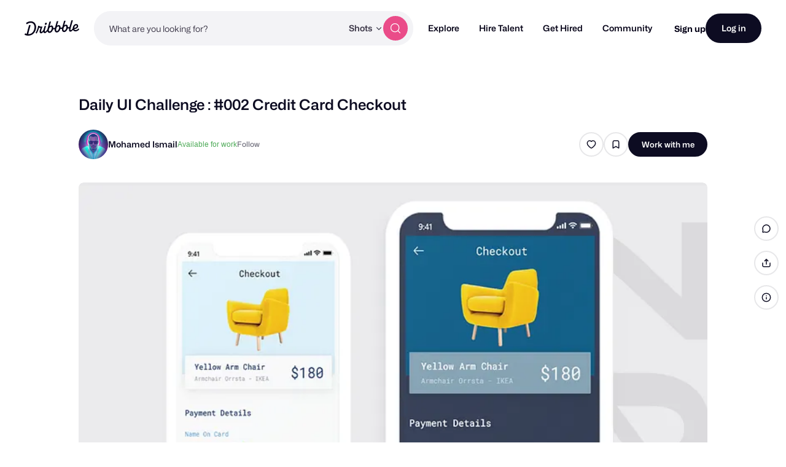

--- FILE ---
content_type: text/html; charset=UTF-8
request_url: https://dribbble.com/shots/4896902-Daily-UI-Challenge-002-Credit-Card-Checkout
body_size: 1802
content:
<!DOCTYPE html>
<html lang="en">
<head>
    <meta charset="utf-8">
    <meta name="viewport" content="width=device-width, initial-scale=1">
    <title></title>
    <style>
        body {
            font-family: "Arial";
        }
    </style>
    <script type="text/javascript">
    window.awsWafCookieDomainList = [];
    window.gokuProps = {
"key":"AQIDAHjcYu/GjX+QlghicBgQ/[base64]",
          "iv":"CgAEQTIgPwAAAIzQ",
          "context":"0fSd6Gyo6uArepKDbpog1SzKQ506ajGc88wEsBuptGQt4vYDWXK0wdCd/nS/S0Sgj27PMHjdvvtHumRKbISegZAscS79oL+VHpsrXRrLom8C7fBfWXeVmVNVn/z559Iep8KeQCKWiyT71SXOjYtIDFbqBaQQrZt6yi2c0jx6394L+aqB1q1b+Ugd4BJqXSiQ/pdlvf+gYHsQt8IFRSgxh2RYLiZvMYElqHh8Nxsfg3XaVS5isUGSJAvBwnItSTAjCmlI7pVMhlh95nFf783l8WbfnsYK1Mf9RGc/DY9b5LAKToV2AcN7zUCFflNeK0gNqQf2QXQLQlwCet+NxsioQeUVo1AwF8GvJSMFJOwBleNkibWYvOFSfkZhjTSyB7asVQ=="
};
    </script>
    <script src="https://043df3d55a9e.947e1d2c.us-east-1.token.awswaf.com/043df3d55a9e/c9933a44d03a/a6adabef7897/challenge.js"></script>
</head>
<body>
    <div id="challenge-container"></div>
    <script type="text/javascript">
        AwsWafIntegration.saveReferrer();
        AwsWafIntegration.checkForceRefresh().then((forceRefresh) => {
            if (forceRefresh) {
                AwsWafIntegration.forceRefreshToken().then(() => {
                    window.location.reload(true);
                });
            } else {
                AwsWafIntegration.getToken().then(() => {
                    window.location.reload(true);
                });
            }
        });
    </script>
    <noscript>
        <h1>JavaScript is disabled</h1>
        In order to continue, we need to verify that you're not a robot.
        This requires JavaScript. Enable JavaScript and then reload the page.
    </noscript>
</body>
</html>

--- FILE ---
content_type: text/css
request_url: https://cdn.dribbble.com/assets/packs/css/24-cd733022.chunk.css
body_size: -144
content:
#test-app[data-v-92677162]{color:red}

--- FILE ---
content_type: text/css
request_url: https://cdn.dribbble.com/assets/packs/css/18-ed2e2a48.chunk.css
body_size: 483
content:
.img-skeleton-wrapper[data-v-6751b68c]{position:relative;width:100%;overflow:hidden}.img-skeleton-wrapper[data-v-6751b68c] img,.img-skeleton-wrapper[data-v-6751b68c] video,.img-skeleton-wrapper img[data-v-6751b68c],.img-skeleton-wrapper video[data-v-6751b68c]{opacity:0}.img-skeleton-wrapper.loaded[data-v-6751b68c] img,.img-skeleton-wrapper.loaded[data-v-6751b68c] video,.img-skeleton-wrapper.loaded img[data-v-6751b68c],.img-skeleton-wrapper.loaded video[data-v-6751b68c]{opacity:1}.skeleton-container[data-v-6751b68c]{position:absolute;top:0;width:100%;height:100%;transition:opacity .5s cubic-bezier(.22,1,.36,1);opacity:1;pointer-events:none}.loaded>.skeleton-container[data-v-6751b68c]{opacity:0}.skeleton-template[data-v-6751b68c]{z-index:1;background:rgb(230.8,230.7,232.9)}.skeleton-template.animate-translate[data-v-6751b68c]{overflow:hidden}.skeleton-template.animate-translate[data-v-6751b68c]:after{content:"";display:block;position:absolute;top:0;left:0;width:100%;height:100%;transform:translateX(-100%);animation:skeleton-translate-6751b68c 2s infinite;background:linear-gradient(90deg,transparent,#fff,transparent)}@keyframes skeleton-translate-6751b68c{to{transform:translateX(100%)}}.block-media-wrapper[data-v-23673485]{display:flex;width:100%}.block-media[data-v-23673485]{display:flex;position:relative;width:100%;height:100%}.block-media.contain[data-v-23673485]{margin:auto}.block-media.contain.auto-width[data-v-23673485]{width:auto;max-width:100%}.block-media.contain.auto-height[data-v-23673485]{height:auto}.block-media>[data-v-23673485],.block-media[data-v-23673485] drb-video,.block-media[data-v-23673485] img,.block-media[data-v-23673485] video{position:relative;z-index:1;width:100%;height:100%;overflow:hidden;border-radius:8px;-o-object-fit:var(--object-fit);object-fit:var(--object-fit)}.block-media .video-container[data-v-23673485]{display:flex;width:100%;height:100%}.block-media .skeleton-wrapper[data-v-23673485]{position:absolute;z-index:0;top:0;left:0;width:100%;height:100%}.block-media.is-lazy .video-container[data-v-23673485],.block-media.is-lazy[data-v-23673485] img{opacity:.001;background-color:rgb(242.9,242.85,243.95)}.block-media.is-lazy .video-container.is-loaded[data-v-23673485],.block-media.is-lazy[data-v-23673485] img.lazyloaded{transition:.3s ease-in-out;opacity:1;background-color:transparent}

--- FILE ---
content_type: application/javascript
request_url: https://cdn.dribbble.com/assets/packs/js/18.ecc53753d9ead0a998f9.js
body_size: 3407
content:
(window.webpackJsonp=window.webpackJsonp||[]).push([[18],{137:function(t,e,i){"use strict";var a=i(9),o=i(0),n=i(35),r=function(t){var e=t.mediaUrl,i=t.width,a=t.height,o=void 0===a?"":a;return Object(n.a)(e,{resize:"".concat(i,"x").concat(o),vertical:"center"})},s=function(t){var e=t.mediaUrl,i=t.appendHeight,a=void 0!==i&&i;return decodeURIComponent(Object(n.a)(e,{resize:a?"{width}x{height}":"{width}x",vertical:"center"}))},d=function(t){var e=t.mediaUrl,i=t.widths,a=t.aspectRatio;return e?i.map((function(t){var i=Math.round(t/a),o=r({mediaUrl:e,width:t,height:i});return"".concat(o," ").concat(t,"w")})).join(", "):""},l={name:"Observer",props:{root:{type:Object,default:null},rootMargin:{type:[String,Number],default:"0px"},threshold:{type:[Array,Number],default:0}},data:function(){return{observer:null}},mounted:function(){var t=this,e={root:this.root,rootMargin:this.rootMargin,threshold:this.threshold};this.observer=new IntersectionObserver((function(e){t.$emit("on-change",e[0],t.unobserve)}),e),this.observer.observe(this.$el)},beforeDestroy:function(){this.observer&&(this.unobserve(),this.observer=null)},methods:{unobserve:function(){this.observer.unobserve(this.$el)}}},c=i(2),u=Object(c.a)(l,(function(){return(0,this._self._c)("div",[this._t("default")],2)}),[],!1,null,null,null).exports,h={name:"MediaSkeletonProvider",props:{isLoaded:{type:Boolean,default:!1},aspectRatio:{type:String,default:"auto"}}};i(309);function p(t,e){var i=Object.keys(t);if(Object.getOwnPropertySymbols){var a=Object.getOwnPropertySymbols(t);e&&(a=a.filter((function(e){return Object.getOwnPropertyDescriptor(t,e).enumerable}))),i.push.apply(i,a)}return i}function m(t){for(var e=1;e<arguments.length;e++){var i=null!=arguments[e]?arguments[e]:{};e%2?p(Object(i),!0).forEach((function(e){b(t,e,i[e])})):Object.getOwnPropertyDescriptors?Object.defineProperties(t,Object.getOwnPropertyDescriptors(i)):p(Object(i)).forEach((function(e){Object.defineProperty(t,e,Object.getOwnPropertyDescriptor(i,e))}))}return t}function b(t,e,i){return(e=function(t){var e=function(t,e){if("object"!=typeof t||!t)return t;var i=t[Symbol.toPrimitive];if(void 0!==i){var a=i.call(t,e||"default");if("object"!=typeof a)return a;throw new TypeError("@@toPrimitive must return a primitive value.")}return("string"===e?String:Number)(t)}(t,"string");return"symbol"==typeof e?e:e+""}(e))in t?Object.defineProperty(t,e,{value:i,enumerable:!0,configurable:!0,writable:!0}):t[e]=i,t}var f={name:"BlockMediaView",components:{Observer:u,MediaSkeletonProvider:Object(c.a)(h,(function(){var t=this,e=t._self._c;return e("div",{staticClass:"img-skeleton-wrapper",class:[t.isLoaded?"loaded":"loading"],style:{aspectRatio:t.aspectRatio}},[[t._t("default")],t._v(" "),e("div",{staticClass:"skeleton-container skeleton-template animate-translate"})],2)}),[],!1,null,"6751b68c",null).exports,VImg:i(72).a},props:{block:o.z,mediaId:{type:[String,null],default:null},isEditing:{type:Boolean,default:!1},aspectRatio:{type:[Number,null],default:null},objectFit:{type:String,default:o.m,validator:function(t){return o.P.includes(t)}},contentObject:o.A,isStillVideo:{type:Boolean,default:!1},togglePlayOnClick:{type:Boolean,default:!1},preventLazyLoad:{type:Boolean,default:!1},preventLightbox:{type:Boolean,default:!1}},data:function(){return{MEDIA_IMAGE_TYPE:a.b,MEDIA_VIDEO_TYPE:a.c,MEDIA_GIF_TYPE:a.a,OBJECT_FIT_COVER:o.n,OBJECT_FIT_CONTAIN:o.m,generateResizedMediaUrl:r,isMounted:!1,isMediaLoaded:!1,isVisible:!1,observerKey:""}},computed:{nonLazyWidths:function(){var t=this;return[300,400,600,752,1024,1200,1504,2048,2400].filter((function(e){return e<=t.width}))},blockMediaParams:function(){return{block:this.block,mediaId:this.mediaId}},media:function(){var t;return null==(t=o.c.get(this.blockMediaParams))?void 0:t.media},userUpload:function(){var t;return null==(t=o.c.get(this.blockMediaParams))?void 0:t.userUpload},width:function(){var t;return(null==(t=this.media)?void 0:t.width)||320},height:function(){var t;return(null==(t=this.media)?void 0:t.height)||240},containerAspectRatio:function(){return this.aspectRatio||this.mediaAspectRatio},mediaAspectRatio:function(){return o.c.aspect(this.blockMediaParams)},mediaUrl:function(){return o.c.url(this.blockMediaParams)},stillMediaUrl:function(){var t=o.c.url(m(m({},this.blockMediaParams),{},{isStill:!0}))||"";return t.includes("blob:")?"":t},autoFitClass:function(){return this.mediaAspectRatio>this.containerAspectRatio?"auto-height":"auto-width"},mediaContentObject:function(){return Object.keys(this.contentObject).length?this.contentObject:this.block.content},supportsResizing:function(){var t,e;return(null==(t=this.media)?void 0:t.type)===a.b&&(null==(e=this.media)?void 0:e.fileExtension)!==a.a},isMediaLoading:function(){return!!this.media&&!this.isMediaLoaded},isMediaLazy:function(){var t;return!this.isEditing&&((null==(t=this.media)?void 0:t.type)===a.c||!this.preventLazyLoad)},videoSrc:function(){if(!this.isMounted)return o.c.url(this.blockMediaParams);var t=this.$el.offsetWidth*(window.devicePixelRatio||1);return o.c.url(m(m({},this.blockMediaParams),{},{elementWidth:t}))},shouldVideoPlay:function(){return!this.isStillVideo&&this.isVisible&&this.mediaContentObject.shouldVideoAutoplay},lightboxImageSrcset:function(){var t=this,e=[this.width,640,850,1024,1600,1905,2400,3810].filter((function(e){return e<=t.width}));return d({mediaUrl:this.mediaUrl,aspectRatio:this.mediaAspectRatio,widths:e})},imageProps:function(){var t,e={refId:null==(t=this.media)?void 0:t.id,class:"content-block border-radius-8",altImageText:this.mediaContentObject.alt,height:this.height,width:this.width},i=this.stillMediaUrl||this.mediaUrl;if(this.isEditing||!this.supportsResizing)return m({src:i,isLazyLoaded:!this.isEditing},e);if(this.preventLazyLoad){var a=this.objectFit===o.n?this.containerAspectRatio:this.mediaAspectRatio;return m({src:r({mediaUrl:i,width:this.width<752?this.width:752}),srcSet:d({mediaUrl:i,aspectRatio:a,widths:this.nonLazyWidths}),sizes:this.block.content.isFullWidth?"(max-width: 767px) 100vw, (max-width: 919px) calc(100vw - 32px), (max-width: 1278px) calc(100vw - 240px), 1024px":"(max-width: 788px) calc(100vw - 32px), 752px",isLazyLoaded:!1},e)}return m({dataSrc:s({mediaUrl:i,appendHeight:!0}),dataAspectRatio:this.objectFit===o.m?this.mediaAspectRatio:this.containerAspectRatio,isLazyLoaded:!0},e)}},watch:{shouldVideoPlay:function(t){t?this.playVideo():this.pauseVideo()}},mounted:function(){var t,e,i,o=this;this.isMounted=!0,this.observerKey="".concat(null==(t=this.media)?void 0:t.type,"-").concat(Dribbble.uuidv4()),(null==(e=this.media)?void 0:e.type)!==a.b||this.preventLightbox||Dribbble.EventBus.$emit("lightbox-item:mounted"),(null==(i=this.media)?void 0:i.type)!==a.c||this.isStillVideo||customElements.whenDefined("drb-video").then((function(){o.$nextTick((function(){var t=o.$el.querySelector("drb-video");null!=t&&t.videoHasLoaded&&o.setMediaLoaded()}))}))},methods:{updateVisibility:function(t){this.isVisible=t.isIntersecting},setMediaLoaded:function(){this.isMediaLoaded=!0},playVideo:function(){try{var t;null==(t=this.$refs.videoElement)||t.play()}catch(e){console.warn("Video playback failed:",e)}},pauseVideo:function(){var t;null==(t=this.$refs.videoElement)||t.pause()}}},v=(i(310),Object(c.a)(f,(function(){var t=this,e=t._self._c;return e("div",{staticClass:"block-media-wrapper",style:{aspectRatio:t.containerAspectRatio.toString()}},[t.media?e("observer",{key:t.observerKey,class:`block-media ${t.objectFit} ${t.autoFitClass} ${t.isMediaLazy&&"is-lazy"}`,style:{aspectRatio:(t.objectFit===t.OBJECT_FIT_COVER?t.containerAspectRatio:t.mediaAspectRatio).toString(),"--object-fit":t.objectFit},attrs:{threshold:[.5]},on:{"on-change":t.updateVisibility}},[t.isMediaLoading?e("media-skeleton-provider",{staticClass:"skeleton-wrapper"}):t._e(),t._v(" "),t.media.type===t.MEDIA_IMAGE_TYPE?[t.preventLightbox?e("v-img",t._b({on:{"image-load":t.setMediaLoaded}},"v-img",t.imageProps,!1)):e("a",{attrs:{"data-photoswipe-image":"",href:t.supportsResizing?t.generateResizedMediaUrl({mediaUrl:t.mediaUrl,width:752}):t.mediaUrl,"data-pswp-srcset":t.supportsResizing?t.lightboxImageSrcset:"","data-pswp-width":t.width,"data-pswp-height":t.height,"data-cropped":t.objectFit===t.OBJECT_FIT_COVER,target:"_blank"}},[e("v-img",t._b({on:{"image-load":t.setMediaLoaded}},"v-img",t.imageProps,!1))],1)]:t.media.type===t.MEDIA_VIDEO_TYPE&&t.isStillVideo&&t.stillMediaUrl?[e("v-img",t._b({on:{"image-load":t.setMediaLoaded}},"v-img",t.imageProps,!1))]:t.media.type===t.MEDIA_VIDEO_TYPE?[e("drb-video",{staticClass:"video-container",class:{"is-loaded":!t.isMediaLoading},attrs:{"toggle-play-on-click":t.togglePlayOnClick},on:{"video-loaded":t.setMediaLoaded}},[e("video",{ref:"videoElement",attrs:{src:t.videoSrc,loop:t.mediaContentObject.shouldVideoLoop,preload:"auto",playsinline:"",muted:""},domProps:{muted:!0}})])]:t._e()],2):t._e()],1)}),[],!1,null,"23673485",null));e.a=v.exports},192:function(t,e,i){},193:function(t,e,i){},309:function(t,e,i){"use strict";i(192)},310:function(t,e,i){"use strict";i(193)},641:function(t,e,i){"use strict";i.r(e);var a=i(0),o={name:"BasicMediaBlockView",components:{BlockMediaView:i(137).a},props:{block:a.z}},n=i(2),r=Object(n.a)(o,(function(){var t=this;return(0,t._self._c)("block-media-view",{attrs:{block:t.block,"media-id":t.block.content.mediaId,"prevent-lazy-load":0===t.block.position,"toggle-play-on-click":!0}})}),[],!1,null,null,null);e.default=r.exports},72:function(t,e,i){"use strict";var a={name:"VImg",props:{refId:{type:[Number,String],required:!1,default:""},src:{type:String,default:null},altImageText:{type:String,default:null},srcset:{type:String,default:null},dataSrc:{type:String,default:null},dataSrcset:{type:String,default:null},dataAspectRatio:{type:Number,default:null},isLazyLoaded:{type:Boolean,default:!1},sizes:{type:String,default:null},width:{type:Number,default:null},height:{type:Number,default:null}},mounted:function(){this.isLazyLoaded&&this.$el.classList.add("lazyload")},methods:{emitImageLoad:function(t){this.$emit("image-load",{id:this.refId,el:t.target})}}},o=i(2),n=Object(o.a)(a,(function(){var t=this;return(0,t._self._c)("img",{staticClass:"v-img",attrs:{"data-test":"v-img",src:t.src,alt:t.altImageText,width:t.width,height:t.height,srcset:t.srcset,"data-src":t.isLazyLoaded&&t.dataSrc,"data-srcset":t.isLazyLoaded&&t.dataSrcset,"data-sizes":t.isLazyLoaded?"auto":null,"data-aspectratio":t.isLazyLoaded&&t.dataAspectRatio,sizes:!t.isLazyLoaded&&t.sizes,draggable:!1},on:{load:t.emitImageLoad}})}),[],!1,null,null,null);e.a=n.exports}}]);

--- FILE ---
content_type: application/javascript
request_url: https://cdn.dribbble.com/assets/packs/js/12.f370a1877008410336f6.js
body_size: 32443
content:
/*! For license information please see 12.f370a1877008410336f6.js.LICENSE.txt */
(window.webpackJsonp=window.webpackJsonp||[]).push([[12],{140:function(t,e,o){"use strict";var r={name:"ActionIndicator",components:{Icon:o(13).default},props:{type:{type:String,required:!1,default:"close"},size:{type:String,required:!1,default:"medium"},hoverType:{type:String,required:!1,default:""},tooltip:{type:String,required:!1,default:null},tooltipOptions:{type:Object,required:!1,default:function(){return{}}},extraClasses:{type:String,required:!1,default:""}},data:function(){return{hover:!1}},computed:{indicatorType:function(){return this.hover&&this.hoverType?this.hoverType:this.type}}},n=o(2),i=Object(n.a)(r,(function(){var t=this,e=t._self._c;return t.tooltip?e("a",{directives:[{name:"tippy",rawName:"v-tippy",value:t.tooltipOptions,expression:"tooltipOptions"}],staticClass:"action-indicator",class:`action-indicator-${t.indicatorType} action-indicator-${t.size} ${t.extraClasses}`,attrs:{href:"#",title:t.tooltip},on:{click:function(e){return e.preventDefault(),t.$emit("clicked",e)},mouseover:function(e){t.hover=!0},mouseleave:function(e){t.hover=!1}}},["delete"===t.indicatorType||"delete-alt"===t.indicatorType?e("svg",{attrs:{width:"14",height:"14",viewBox:"0 0 14 14",fill:"none",xmlns:"http://www.w3.org/2000/svg",role:"presentation",focusable:"false",tabindex:"-1"}},[e("path",{attrs:{"fill-rule":"evenodd","clip-rule":"evenodd",d:"M4.667 2.917V3.5H2.333a.583.583 0 100 1.167h.584V10.5c0 .966.783 1.75 1.75 1.75h4.667a1.75 1.75 0 001.75-1.75V4.667h.583a.583.583 0 000-1.167H9.334v-.583a1.75 1.75 0 00-1.75-1.75H6.417a1.75 1.75 0 00-1.75 1.75zm1.75-.584a.583.583 0 00-.584.584V3.5h2.334v-.583a.583.583 0 00-.583-.584H6.417zm0 4.084a.583.583 0 00-1.167 0v2.916a.583.583 0 001.167 0V6.417zM8.75 9.333a.583.583 0 01-1.166 0V6.417a.583.583 0 011.166 0v2.916z",fill:"#fff"}})]):t._e(),t._v(" "),"close"===t.indicatorType?e("icon",{attrs:{"svg-class":"color-white",type:"close"}}):t._e(),t._v(" "),"error"===t.indicatorType?e("icon",{attrs:{type:"exclamation","svg-class":"color-white"}}):t._e(),t._v(" "),"locked"===t.indicatorType?e("svg",{attrs:{width:"14",height:"14",viewBox:"0 0 14 14",fill:"none",xmlns:"http://www.w3.org/2000/svg",role:"presentation",focusable:"false",tabindex:"-1"}},[e("path",{attrs:{d:"M2.333 6.91c0-.594.523-1.077 1.167-1.077h7c.644 0 1.167.483 1.167 1.077v4.846c0 .595-.523 1.077-1.167 1.077h-7c-.644 0-1.167-.482-1.167-1.077V6.91z",fill:"currentColor"}}),e("path",{attrs:{"fill-rule":"evenodd","clip-rule":"evenodd",d:"M7 2.625c-.886 0-1.604.718-1.604 1.604v2.333H3.938V4.23a3.063 3.063 0 016.124 0v2.333H8.604V4.23c0-.886-.718-1.604-1.604-1.604z",fill:"currentColor"}})]):t._e(),t._v(" "),"rebound"===t.indicatorType?e("svg",{attrs:{width:"24",height:"24",viewBox:"0 0 24 24",fill:"none",xmlns:"http://www.w3.org/2000/svg",role:"presentation",focusable:"false",tabindex:"-1"}},[e("path",{attrs:{"clip-rule":"evenodd",d:"M12 24C5.373 24 0 18.627 0 12S5.373 0 12 0s12 5.373 12 12-5.373 12-12 12zm.248-14.626V7.592a.895.895 0 00-.333-.686 1.275 1.275 0 00-1.605 0l-5.344 4.57 5.344 4.57c.222.189.512.284.802.284.291 0 .581-.095.803-.285a.896.896 0 00.333-.686v-1.887c3.988.196 6.067 2.706 6.067 2.706 0-4.152-2.54-6.53-6.067-6.804z"}})]):t._e()],1):e("a",{staticClass:"action-indicator",class:`action-indicator-${t.indicatorType} action-indicator-${t.size} ${t.extraClasses}`,attrs:{href:"#"},on:{click:function(e){return e.preventDefault(),t.$emit("clicked",e)},mouseover:function(e){t.hover=!0},mouseleave:function(e){t.hover=!1}}},["delete"===t.indicatorType||"delete-alt"===t.indicatorType?e("svg",{attrs:{width:"14",height:"14",viewBox:"0 0 14 14",fill:"none",xmlns:"http://www.w3.org/2000/svg",role:"presentation",focusable:"false",tabindex:"-1"}},[e("path",{attrs:{"fill-rule":"evenodd","clip-rule":"evenodd",d:"M4.667 2.917V3.5H2.333a.583.583 0 100 1.167h.584V10.5c0 .966.783 1.75 1.75 1.75h4.667a1.75 1.75 0 001.75-1.75V4.667h.583a.583.583 0 000-1.167H9.334v-.583a1.75 1.75 0 00-1.75-1.75H6.417a1.75 1.75 0 00-1.75 1.75zm1.75-.584a.583.583 0 00-.584.584V3.5h2.334v-.583a.583.583 0 00-.583-.584H6.417zm0 4.084a.583.583 0 00-1.167 0v2.916a.583.583 0 001.167 0V6.417zM8.75 9.333a.583.583 0 01-1.166 0V6.417a.583.583 0 011.166 0v2.916z",fill:"#fff"}})]):t._e(),t._v(" "),"close"===t.indicatorType?e("svg",{attrs:{width:"24",height:"24",viewBox:"0 0 24 24",fill:"none",xmlns:"http://www.w3.org/2000/svg",role:"presentation",focusable:"false",tabindex:"-1"}},[e("path",{attrs:{d:"M17 7L7 17M7 7l10 10",stroke:"currentColor","stroke-width":"1.5","stroke-linecap":"round","stroke-linejoin":"round"}})]):t._e(),t._v(" "),"error"===t.indicatorType?e("svg",{attrs:{width:"4",height:"14",viewBox:"0 0 4 14",fill:"currentColor",xmlns:"http://www.w3.org/2000/svg",role:"presentation",focusable:"false",tabindex:"-1"}},[e("path",{attrs:{d:"M1 1a1 1 0 012 0v7a1 1 0 01-1 1h-.001a1 1 0 01-1-1V1zM2 14a1.5 1.5 0 11.001-3.001A1.5 1.5 0 012 14z",fill:"#fff"}})]):t._e(),t._v(" "),"locked"===t.indicatorType?e("svg",{attrs:{width:"14",height:"14",viewBox:"0 0 14 14",fill:"none",xmlns:"http://www.w3.org/2000/svg",role:"presentation",focusable:"false",tabindex:"-1"}},[e("path",{attrs:{d:"M2.333 6.91c0-.594.523-1.077 1.167-1.077h7c.644 0 1.167.483 1.167 1.077v4.846c0 .595-.523 1.077-1.167 1.077h-7c-.644 0-1.167-.482-1.167-1.077V6.91z",fill:"currentColor"}}),e("path",{attrs:{"fill-rule":"evenodd","clip-rule":"evenodd",d:"M7 2.625c-.886 0-1.604.718-1.604 1.604v2.333H3.938V4.23a3.063 3.063 0 016.124 0v2.333H8.604V4.23c0-.886-.718-1.604-1.604-1.604z",fill:"currentColor"}})]):t._e(),t._v(" "),"rebound"===t.indicatorType?e("svg",{attrs:{width:"24",height:"24",viewBox:"0 0 24 24",fill:"none",xmlns:"http://www.w3.org/2000/svg",role:"presentation",focusable:"false",tabindex:"-1"}},[e("path",{attrs:{"clip-rule":"evenodd",d:"M12 24C5.373 24 0 18.627 0 12S5.373 0 12 0s12 5.373 12 12-5.373 12-12 12zm.248-14.626V7.592a.895.895 0 00-.333-.686 1.275 1.275 0 00-1.605 0l-5.344 4.57 5.344 4.57c.222.189.512.284.802.284.291 0 .581-.095.803-.285a.896.896 0 00.333-.686v-1.887c3.988.196 6.067 2.706 6.067 2.706 0-4.152-2.54-6.53-6.067-6.804z"}})]):t._e()])}),[],!1,null,null,null);e.a=i.exports},152:function(t,e,o){"use strict";var r=o(215),n=o(224),i={name:"Avatar",components:{LazyImg:r.a},props:{userId:{type:Number,required:!0},imageUrl:{type:String,required:!0},name:{type:String,required:!0},path:{type:String,required:!1,default:""},title:{type:String,required:!1,default:""},size:{type:String,required:!1,default:"regular",validator:function(t){return-1!==["tiny","small","regular","medium","large"].indexOf(t)}}},data:function(){return{imageSizes:{tiny:16,small:24,regular:32,medium:40,large:60}}},computed:{sizeClass:function(){return"avatar-".concat(this.size)},sizeParam:function(){var t=Object(n.a)()?2*this.imageSizes[this.size]:this.imageSizes[this.size],e=this.imageUrl.indexOf("?")>-1?"&":"?";return"".concat(e,"resize=").concat(t,"x").concat(t)},imageSrc:function(){return this.imageUrl.startsWith("dev/avatars")?"/assets/".concat(this.imageUrl):"".concat(this.imageUrl).concat(this.sizeParam)},wrapperProps:function(){return this.path?{class:"avatar-link",href:this.path,title:this.title}:{class:"avatar-wrapper"}}}},a=o(2),s=Object(a.a)(i,(function(){var t=this,e=t._self._c;return e("span",{staticClass:"profile-avatar"},[e(t.path?"a":"div",t._b({tag:"component"},"component",t.wrapperProps,!1),[e("lazy-img",{key:t.imageUrl,class:`avatar-image-wrapper ${t.sizeClass}`,attrs:{id:t.userId,src:t.imageSrc,alt:`${t.name}'s avatar`,"img-class":"avatar-image","error-fallback":"[data-uri]"}},[e("div",{staticClass:"loading-template avatar animate-translate",class:t.sizeClass})]),t._v(" "),e("span",{staticClass:"accessibility-text"},[t._v("\n      Link to "+t._s(t.name)+"'s profile'\n    ")])],1)],1)}),[],!1,null,null,null);e.a=s.exports},16:function(t,e,o){"use strict";var r={name:"VButton",props:{type:{type:String,default:"primary",validator:function(t){return["primary","secondary","tertiary","gradient","text","black"].includes(t)}},text:{type:String,default:null},isDisabled:{type:Boolean,required:!1,default:!1},isIconOnly:{type:Boolean,required:!1,default:!1}},computed:{buttonClass:function(){switch(this.type){case"secondary":return"form-btn";case"tertiary":return"form-btn outlined";case"text":return"form-btn text-btn text-btn-dark";case"gradient":return"form-gradient";case"black":return"form-btn black-btn";default:return"form-sub"}}}},n=(o(311),o(2)),i=Object(n.a)(r,(function(){var t=this;return(0,t._self._c)("button",{class:[{disabled:t.isDisabled,"icon-button":t.isIconOnly},t.buttonClass],attrs:{disabled:t.isDisabled},on:{click:function(e){return t.$emit("click",e)}}},[t._v("\n  "+t._s(t.text)+"\n  "),t._t("default")],2)}),[],!1,null,"33afd639",null);e.a=i.exports},195:function(t,e,o){},215:function(t,e,o){"use strict";var r={name:"LazyImg",props:{id:{type:[Number],required:!0},src:{type:String,required:!0},errorFallback:{type:String,required:!1,default:null},type:{type:String,required:!1,default:"image"},imgClass:{type:String,required:!1,default:""},alt:{type:String,required:!1,default:""},imgStyles:{type:Object,required:!1,default:null}},data:function(){return{isLoaded:!1}},mounted:function(){this.$refs.lazyImg.addEventListener("lazyloaded",this.onLoaded)},beforeDestroy:function(){this.$refs.lazyImg.removeEventListener("lazyloaded",this.onLoaded)},methods:{onLoaded:function(t){this.isLoaded=!0,this.$emit("image-loaded",{id:this.id,el:t.target})}}},n=o(2),i=Object(n.a)(r,(function(){var t=this,e=t._self._c;return e("div",{staticClass:"lazy-img-wrapper",class:{loaded:t.isLoaded}},["image"===t.type?[e("img",{ref:"lazyImg",staticClass:"lazyload",class:t.imgClass,style:t.imgStyles,attrs:{"data-src":t.src,"data-id":t.id,alt:t.alt}})]:t._e(),t._v(" "),"background"===t.type?[e("figure",{ref:"lazyImg",staticClass:"lazyload lazy-img-background",class:t.imgClass,style:t.imgStyles,attrs:{"data-bg":t.src,"data-id":t.id}},[t._t("img-content")],2)]:t._e(),t._v(" "),t.isLoaded?t._e():[t._t("default")]],2)}),[],!1,null,null,null);e.a=i.exports},22:function(t,e,o){"use strict";var r={name:"Modal",components:{ActionIndicator:o(140).a},props:{id:{type:String,required:!0},showModal:{type:Boolean,required:!0},closeable:{type:Boolean,default:!0},backdropCloseable:{type:Boolean,default:!0},disableBodyScroll:{type:Boolean,default:!0},maxWidth:{type:String,required:!1,default:"480px"},maxHeight:{type:String,required:!1,default:""},isModalTopAligned:{type:Boolean,required:!1,default:!1},shouldScrollIntoView:{type:Boolean,required:!1,default:!1},withMainPadding:{type:Boolean,required:!1,default:!1},withSectionsPadding:{type:Boolean,required:!1,default:!0},withoutSectionsBorders:{type:Boolean,required:!1,default:!1},mobileFullScreen:{type:Boolean,required:!1,default:!1},shouldCloseOnEsc:{type:Boolean,required:!1,default:!1},shouldShowCloseButton:{type:Boolean,default:!0},closeButtonCustomText:{type:String,default:""}},data:function(){return{headerSlot:!!this.$slots.header,footerSlot:!!this.$slots.footer}},computed:{styles:function(){return{maxWidth:this.maxWidth,maxHeight:this.maxHeight}},modalClass:function(){return{"is-small":this.isSmall,"mobile-full-screen":this.mobileFullScreen}},modalContainerClasses:function(){return{"constrain-height":""!==this.maxHeight}},modalContentClasses:function(){return{"with-main-padding":this.withMainPadding,"with-sections-padding":this.withSectionsPadding,"without-sections-borders":this.withoutSectionsBorders}}},watch:{showModal:function(t,e){t&&!e&&this.onOpened(),!t&&e&&this.onClosed()}},beforeDestroy:function(){this.onClosed()},mounted:function(){this.showModal&&this.onOpened(),this.shouldCloseOnEsc&&window.addEventListener("keyup",this.onKeyUp)},destroyed:function(){this.shouldCloseOnEsc&&window.removeEventListener("keyup",this.onKeyUp)},methods:{shouldTriggerBackdropClose:function(t){t.stopPropagation(),this.$refs.modal===t.target&&this.backdropCloseable&&this.triggerClose()},triggerClose:function(){this.$emit("modal-close",{id:this.id})},onAfterLeave:function(){this.$emit("after-leave")},onKeyUp:function(t){"Escape"===t.key&&this.triggerClose()},onOpened:function(){this.shouldScrollIntoView&&this.scrollIntoView(),this.disableBodyScroll&&document.body.classList.add("noscroll"),this.$emit("modal-opened",{id:this.id})},onClosed:function(){this.disableBodyScroll&&document.body.classList.remove("noscroll")},scrollIntoView:function(){var t=this;this.$nextTick((function(){t.$refs.modal.scrollIntoView({behavior:"smooth"})}))}}},n=o(2),i=Object(n.a)(r,(function(){var t=this,e=t._self._c;return e("transition",{attrs:{appear:"",name:"fade-in"},on:{afterLeave:t.onAfterLeave}},[t.showModal?e("section",{ref:"modal",staticClass:"modal",class:t.modalClass,attrs:{id:t.id,"data-test":"modal-container"},on:{click:function(e){t.shouldTriggerBackdropClose(e)&&t.closeable}}},[e("div",{staticClass:"modal-inner",class:{"top-align":t.isModalTopAligned}},[e("div",{staticClass:"modal-container",class:t.modalContainerClasses,style:t.styles},[t.closeable&&t.shouldShowCloseButton?e("div",{class:{"custom-close-text-container":t.closeButtonCustomText}},[t.closeButtonCustomText?e("button",{staticClass:"modal-action-indicator form-btn text-btn text-btn-dark",attrs:{"data-close-modal-btn":""},on:{click:t.triggerClose}},[t._v("\n            "+t._s(t.closeButtonCustomText)+"\n          ")]):e("action-indicator",{attrs:{"data-close-modal-btn":"","extra-classes":"modal-action-indicator"},on:{clicked:t.triggerClose}})],1):t._e(),t._v(" "),e("div",{staticClass:"modal-content-wrapper",class:t.modalContentClasses},[t.headerSlot?e("header",{staticClass:"modal-header"},[t._t("header")],2):t._e(),t._v(" "),e("div",{staticClass:"modal-content"},[t._t("default")],2),t._v(" "),t.footerSlot?e("footer",{staticClass:"modal-footer"},[t._t("footer")],2):t._e()])])])]):t._e()])}),[],!1,null,null,null);e.a=i.exports},224:function(t,e,o){"use strict";o.d(e,"a",(function(){return r}));var r=function(){return!!(window.devicePixelRatio>1||window.matchMedia&&window.matchMedia("(-webkit-min-device-pixel-ratio: 1.25), (min-resolution: 120dpi), (-webkit-min-device-pixel-ratio: 1.3), (min-resolution: 124.8dpi), (-webkit-min-device-pixel-ratio: 1.5), (min-resolution: 144dpi), (-webkit-min-device-pixel-ratio: 2), (min-resolution: 192dpi)").matches)}},311:function(t,e,o){"use strict";o(195)},47:function(t,e,o){"use strict";o.d(e,"c",(function(){return a})),o.d(e,"b",(function(){return s})),o.d(e,"a",(function(){return c}));var r=o(194),n=o.n(r),i=function(t){return Number(t).toLocaleString()},a=function(t){return function(t){return t.replace(/([^A-Z])([A-Z])/g,"$1 $2").replace(/[_\-]+/g," ").toLowerCase()}(t).replace(/(^\w|\b\w)/g,(function(t){return t.toUpperCase()}))},s=function(t,e){return"".concat(i(e)," ").concat(n()(t,e))},c=function(t){var e=document.createElement("div");return e.innerHTML=t,e.innerText}},503:function(t,e,o){"use strict";o.d(e,"a",(function(){return r}));var r=function(t,e){var o=arguments.length>2&&void 0!==arguments[2]?arguments[2]:Dribbble;return t.reduce((function(t,o){return t&&(t[o]||0===t[o]||!1===t[o])?t[o]:e||null}),o)}},506:function(t,e,o){"use strict";var r=o(5);function n(t,e){var o=Object.keys(t);if(Object.getOwnPropertySymbols){var r=Object.getOwnPropertySymbols(t);e&&(r=r.filter((function(e){return Object.getOwnPropertyDescriptor(t,e).enumerable}))),o.push.apply(o,r)}return o}function i(t){for(var e=1;e<arguments.length;e++){var o=null!=arguments[e]?arguments[e]:{};e%2?n(Object(o),!0).forEach((function(e){a(t,e,o[e])})):Object.getOwnPropertyDescriptors?Object.defineProperties(t,Object.getOwnPropertyDescriptors(o)):n(Object(o)).forEach((function(e){Object.defineProperty(t,e,Object.getOwnPropertyDescriptor(o,e))}))}return t}function a(t,e,o){return(e=function(t){var e=function(t,e){if("object"!=typeof t||!t)return t;var o=t[Symbol.toPrimitive];if(void 0!==o){var r=o.call(t,e||"default");if("object"!=typeof r)return r;throw new TypeError("@@toPrimitive must return a primitive value.")}return("string"===e?String:Number)(t)}(t,"string");return"symbol"==typeof e?e:e+""}(e))in t?Object.defineProperty(t,e,{value:o,enumerable:!0,configurable:!0,writable:!0}):t[e]=o,t}var s={name:"ActionButtonShare",methods:i(i({},Object(r.e)(["setShowShareModal"])),{},{onClickShare:function(){this.setShowShareModal(!0)}})},c=o(2),l=Object(c.a)(s,(function(){var t=this,e=t._self._c;return e("button",{staticClass:"btn2 btn2--tertiary btn2--circle share-action",on:{click:t.onClickShare}},[e("svg",{attrs:{width:"16",height:"16",viewBox:"0 0 16 16",fill:"none",xmlns:"http://www.w3.org/2000/svg",role:"presentation",focusable:"false",tabindex:"-1"}},[e("path",{attrs:{d:"M14 8v2.8c0 1.12 0 1.68-.218 2.108a2 2 0 01-.874.874C12.48 14 11.92 14 10.8 14H5.2c-1.12 0-1.68 0-2.108-.218a2 2 0 01-.874-.874C2 12.48 2 11.92 2 10.8V8m8.667-3.333L8 2m0 0L5.333 4.667M8 2v8",stroke:"currentColor","stroke-width":"1.5","stroke-linecap":"round","stroke-linejoin":"round"}})]),t._v(" "),e("span",{staticClass:"accessibility-text"},[t._v("\n    Share actions\n  ")])])}),[],!1,null,null,null);e.a=l.exports},507:function(t,e,o){"use strict";var r=o(5);function n(t,e){var o=Object.keys(t);if(Object.getOwnPropertySymbols){var r=Object.getOwnPropertySymbols(t);e&&(r=r.filter((function(e){return Object.getOwnPropertyDescriptor(t,e).enumerable}))),o.push.apply(o,r)}return o}function i(t){for(var e=1;e<arguments.length;e++){var o=null!=arguments[e]?arguments[e]:{};e%2?n(Object(o),!0).forEach((function(e){a(t,e,o[e])})):Object.getOwnPropertyDescriptors?Object.defineProperties(t,Object.getOwnPropertyDescriptors(o)):n(Object(o)).forEach((function(e){Object.defineProperty(t,e,Object.getOwnPropertyDescriptor(o,e))}))}return t}function a(t,e,o){return(e=function(t){var e=function(t,e){if("object"!=typeof t||!t)return t;var o=t[Symbol.toPrimitive];if(void 0!==o){var r=o.call(t,e||"default");if("object"!=typeof r)return r;throw new TypeError("@@toPrimitive must return a primitive value.")}return("string"===e?String:Number)(t)}(t,"string");return"symbol"==typeof e?e:e+""}(e))in t?Object.defineProperty(t,e,{value:o,enumerable:!0,configurable:!0,writable:!0}):t[e]=o,t}var s={name:"ActionButtonShotDetails",methods:i(i({},Object(r.e)(["setShowShotDetailsModal"])),{},{onClickShotDetails:function(){this.setShowShotDetailsModal(!0)}})},c=o(2),l=Object(c.a)(s,(function(){var t=this,e=t._self._c;return e("button",{staticClass:"btn2 btn2--tertiary btn2--circle tertiary",on:{click:t.onClickShotDetails}},[e("svg",{attrs:{width:"16",height:"16",viewBox:"0 0 16 16",fill:"none",xmlns:"http://www.w3.org/2000/svg",role:"presentation",focusable:"false",tabindex:"-1"}},[e("g",{attrs:{"clip-path":"url(#clip0_526_4104)"}},[e("path",{attrs:{d:"M8 10.667V8m0-2.667h.007M14.667 8A6.667 6.667 0 111.333 8a6.667 6.667 0 0113.334 0z",stroke:"currentColor","stroke-width":"1.5","stroke-linecap":"round","stroke-linejoin":"round"}})]),e("defs",[e("clipPath",{attrs:{id:"clip0_526_4104"}},[e("path",{attrs:{fill:"#fff",d:"M0 0h16v16H0z"}})])])]),t._v(" "),e("span",{staticClass:"accessibility-text"},[t._v("\n    Detail actions\n  ")])])}),[],!1,null,null,null);e.a=l.exports},508:function(t,e,o){"use strict";var r={name:"DribbbleLoader",props:{color:{type:0,required:!1,default:"deepBlueSea"}},computed:{strokeColor:function(){return"white"===this.color?"#ffffff":"#0d0c22"}}},n=o(2),i=Object(n.a)(r,(function(){var t=this,e=t._self._c;return e("svg",{staticClass:"dribbble-loader",attrs:{width:"53",height:"53",viewBox:"0 0 53 53",fill:"none",xmlns:"http://www.w3.org/2000/svg"}},[e("path",{attrs:{d:"M26.2739 50.14C39.5289 50.14 50.2743 39.3948 50.2743 26.14C50.2743 12.8851 39.5289 2.13995 26.2739 2.13995C13.0188 2.13995 2.2735 12.8851 2.2735 26.14C2.2735 39.3948 13.0188 50.14 26.2739 50.14Z","stroke-width":"3",stroke:t.strokeColor}}),t._v(" "),e("path",{attrs:{id:"dd-pl-path-1",d:"M36.9492 47.641C34.5295 31.1135 27.4759 16.091 17.1498 3.93506",stroke:t.strokeColor,"stroke-width":"3","stroke-dasharray":"96","stroke-dashoffset":"0"}}),t._v(" "),e("path",{attrs:{id:"dd-pl-path-2",d:"M2.39471 23.7131C4.30685 23.8299 6.27005 23.8732 8.27093 23.8372C26.1713 23.5146 40.828 16.9487 42.8353 8.76953",stroke:t.strokeColor,"stroke-width":"3","stroke-dasharray":"96","stroke-dashoffset":"0"}}),t._v(" "),e("path",{attrs:{id:"dd-pl-path-3",d:"M10.2392 43.998C15.2675 33.5505 25.9537 26.34 38.3241 26.34C42.5077 26.34 46.4988 27.1647 50.1436 28.6605",stroke:t.strokeColor,"stroke-width":"3","stroke-dasharray":"96","stroke-dashoffset":"0"}}),t._v(" "),e("animate",{attrs:{"xlink:href":"#dd-pl-path-1",attributeName:"stroke-dashoffset",from:"0",to:"192",dur:"1s",repeatCount:"indefinite"}}),t._v(" "),e("animate",{attrs:{"xlink:href":"#dd-pl-path-2",attributeName:"stroke-dashoffset",from:"0",to:"192",dur:"2s",begin:"1s",repeatCount:"indefinite"}}),t._v(" "),e("animate",{attrs:{"xlink:href":"#dd-pl-path-3",attributeName:"stroke-dashoffset",from:"0",to:"192",dur:"2.75",begin:"1.75s",repeatCount:"indefinite"}}),t._v(" "),e("defs",[e("linearGradient",{attrs:{id:"dd-radial",x1:"25.5",y1:"5.5",x2:"25.5",y2:"45.5",gradientUnits:"userSpaceOnUse"}},[e("stop",{attrs:{"stop-color":"currentColor",offset:"0","stop-opacity":"0"}}),t._v(" "),e("stop",{attrs:{"stop-color":"currentColor",offset:"0.33"}}),t._v(" "),e("stop",{attrs:{"stop-color":"currentColor",offset:"0.66"}}),t._v(" "),e("stop",{attrs:{"stop-color":"currentColor",offset:"1","stop-opacity":"0"}})],1)],1)])}),[],!1,null,null,null);e.a=i.exports},524:function(t,e,o){},525:function(t,e,o){},526:function(t,e,o){},527:function(t,e,o){},528:function(t,e,o){},529:function(t,e,o){},547:function(t,e,o){"use strict";var r={name:"ActionButtonLike",props:{isLiked:{type:Boolean,required:!0},isLikeProcessing:{type:Boolean,required:!1,default:!1}},data:function(){return{preventAnimations:!0}},mounted:function(){var t=this;setTimeout((function(){t.preventAnimations=!1}),500)},methods:{onClickButton:function(){var t=document.querySelector(".sticky-header a.like-shot");t&&t.click()}}},n=o(2),i=Object(n.a)(r,(function(){var t=this,e=t._self._c;return e("button",{staticClass:"btn2 btn2--tertiary btn2--circle like-action",class:{"btn2--highlighted btn2--icon-expand-animation fill-current":t.isLiked,"btn2--loading":t.isLikeProcessing,"animation-prevent":t.preventAnimations},on:{click:function(e){return e.preventDefault(),t.onClickButton.apply(null,arguments)}}},[e("svg",{attrs:{width:"16",height:"16",viewBox:"0 0 16 16",fill:"none",xmlns:"http://www.w3.org/2000/svg",role:"presentation",focusable:"false",tabindex:"-1"}},[e("path",{attrs:{d:"M10.74 2c2.349 0 3.927 2.235 3.927 4.32C14.667 10.543 8.119 14 8 14c-.118 0-6.667-3.457-6.667-7.68C1.333 4.235 2.911 2 5.26 2 6.607 2 7.49 2.683 8 3.283 8.511 2.683 9.393 2 10.74 2z",stroke:"currentColor","stroke-width":"1.5","stroke-linecap":"round","stroke-linejoin":"round"}})]),t._v(" "),e("span",{staticClass:"accessibility-text"},[t._v("\n    Like this shot\n  ")])])}),[],!1,null,null,null);e.a=i.exports},548:function(t,e,o){"use strict";var r={name:"ActionButtonCollection",props:{isSaved:{type:Boolean,required:!0}},data:function(){return{preventAnimations:!0}},mounted:function(){var t=this;setTimeout((function(){t.preventAnimations=!1}),500)},methods:{onClickButton:function(){var t=document.querySelector(".sticky-header a.bucket-shot");t&&t.click()}}},n=o(2),i=Object(n.a)(r,(function(){var t=this,e=t._self._c;return e("button",{staticClass:"btn2 btn2--tertiary btn2--circle collection-action",class:{"btn2--highlighted btn2--icon-expand-animation fill-current":t.isSaved,"animation-prevent":t.preventAnimations},on:{click:t.onClickButton}},[e("svg",{attrs:{width:"16",height:"16",viewBox:"0 0 16 16",fill:"none",xmlns:"http://www.w3.org/2000/svg",role:"presentation",focusable:"false",tabindex:"-1"}},[e("path",{attrs:{d:"M3.333 5.2c0-1.12 0-1.68.218-2.108a2 2 0 01.874-.874C4.853 2 5.413 2 6.533 2h2.934c1.12 0 1.68 0 2.108.218a2 2 0 01.874.874c.218.428.218.988.218 2.108V14L8 11.333 3.333 14V5.2z",stroke:"currentColor","stroke-width":"1.5","stroke-linecap":"round","stroke-linejoin":"round"}})]),t._v(" "),e("span",{staticClass:"accessibility-text"},[t._v("\n    Save this shot to a collection\n  ")])])}),[],!1,null,null,null);e.a=i.exports},600:function(t,e,o){"use strict";o(524)},601:function(t,e,o){"use strict";o(525)},602:function(t,e,o){"use strict";o(526)},603:function(t,e,o){"use strict";o(527)},604:function(t,e,o){"use strict";o(528)},605:function(t,e,o){"use strict";o(529)},638:function(t,e,o){"use strict";o.r(e);var r=o(18),n=o(216),i=o(11),a=o.n(i),s=o(15),c=o(152),l=o(215),u=o(38),d=o.n(u),h={name:"FollowButton",props:{username:{type:String,required:!0},isFollowing:{type:Boolean,required:!0},canFollow:{type:Boolean,required:!0},isBlocking:{type:Boolean,required:!1,default:!1}},data:function(){return{isProcessing:!1,isLoggedIn:d()(Dribbble,"JsConfig.user.isLoggedIn")}},methods:{onClick:function(){this.isLoggedIn&&(this.isProcessing=!0,this.isFollowing?this.unfollow():this.follow())},follow:function(){var t=this;a.a.post("/".concat(this.username,"/followers"),{},Object(s.c)()).then((function(){t.isProcessing=!1,t.$emit("userFollow",{isFollowing:!0,username:t.username})})).catch((function(){t.isProcessing=!1,Dribbble.EventBus.$emit("siteNotifications:add",{title:"Error following ".concat(t.username),id:"follow-notification",isCloseable:!0,willAutoClose:!0,autoCloseDuration:5e3})}))},unfollow:function(){var t=this;a.a.delete("/".concat(this.username,"/followers/").concat(this.username),{headers:Object(s.c)().headers}).then((function(){t.isProcessing=!1,t.$emit("userFollow",{isFollowing:!1,username:t.username})})).catch((function(){t.isProcessing=!1,Dribbble.EventBus.$emit("siteNotifications:add",{title:"Error unfollowing ".concat(t.username),id:"unfollow-notification",isCloseable:!0,willAutoClose:!0,autoCloseDuration:5e3})}))}}},f=o(2),p=Object(f.a)(h,(function(){var t=this,e=t._self._c;return t.canFollow&&t.isLoggedIn?e("button",{staticClass:"form-btn follow-btn",class:{outlined:t.isFollowing},on:{click:t.onClick}},[t.isProcessing?e("span",{staticClass:"spin-loading-icon dark"}):e("span",{staticClass:"follow-buttton-icon"},[t.isFollowing?e("svg",{class:"fill-current",attrs:{viewBox:"0 0 24 24",xmlns:"http://www.w3.org/2000/svg",role:"presentation",focusable:"false",tabindex:"-1"}},[e("path",{attrs:{d:"M21.28 4.473a1.973 1.973 0 00-2.817.262L9.614 15.57 5.11 12.506c-.918-.626-2.161-.372-2.773.566s-.364 2.205.555 2.83L10.386 21 21.537 7.347a2.069 2.069 0 00-.257-2.874z"}})]):t._e(),t._v(" "),t.isFollowing?t._e():e("svg",{class:"fill-current",attrs:{viewBox:"0 0 24 24",xmlns:"http://www.w3.org/2000/svg",role:"presentation",focusable:"false",tabindex:"-1"}},[e("path",{attrs:{d:"M20 10h-6V4a2 2 0 00-4 0v6H4a2 2 0 000 4h6v6a2 2 0 004 0v-6h6a2 2 0 000-4z"}})])]),t._v(" "),e("span",{staticClass:"follow-button-text"},[t._v("\n    "+t._s(t.isFollowing?"Following":"Follow")+"\n  ")])]):t._e()}),[],!1,null,null,null).exports,m=o(224),b={name:"DesignerHoverCard",components:{Avatar:c.a,LazyImg:l.a,FollowButton:p},props:{id:{type:[String,Number],required:!0},username:{type:String,required:!0},updateShotHeader:{type:Boolean,required:!1,default:!1},cardDelay:{type:Number,required:!1,default:200}},data:function(){return{isCardPendingDisplay:null,cardData:null,following:null,tippy:null}},computed:{isFollowing:function(){return null!==this.following?this.following:!!this.cardData.isFollowing},hasShots:function(){return this.cardData&&this.cardData.shots&&this.cardData.shots.length},hasTeams:function(){return this.cardData&&this.cardData.teams&&this.cardData.teams.length},headerClasses:function(){return{"margin-b-0":!this.hasShots&&!this.hasTeams,"margin-b-16":this.hasShots||this.hasTeams}}},mounted:function(){Dribbble.EventBus.$on("userFollow",this.updateCardDataFollowing)},destroyed:function(){Dribbble.EventBus.$off("userFollow",this.updateCardDataFollowing)},methods:{onTippyInit:function(t){this.tippy=t,this.tippy.options.hideOnClick=!0,this.tippy.options.wait=this.shouldShowCard,this.tippy.options.popperOptions={modifiers:{preventOverflow:{enabled:!1},hide:{enabled:!1}}}},shouldShowCard:function(t){var e=this;this.isCardPendingDisplay&&clearTimeout(this.isCardPendingDisplay),this.isCardPendingDisplay=setTimeout((function(){t(),e.$hoverCards.getCardData(e.username).then((function(t){e.cardData=t}))}),this.cardDelay)},onMouseLeave:function(){this.tippy.state.visible||(clearTimeout(this.isCardPendingDisplay),this.isCardPendingDisplay=null)},onUserFollow:function(t){var e=t.isFollowing,o=t.username;if(this.updateCardDataFollowing({isFollowing:e,username:o}),this.updateShotHeader){var r=document.querySelector(".js-shot-header-action-links");r&&(e?r.classList.add("followed-by-current-user"):r.classList.remove("followed-by-current-user"))}},updateCardDataFollowing:function(t){var e=t.username,o=t.isFollowing;this.cardData&&e===this.username&&(this.cardData.isFollowing=o,this.$hoverCards.updateCardDataFollowing({username:e,isFollowing:o}))},getShotSrc:function(t){var e=Object(m.a)()?"200x150":"140x105",o=t.indexOf("?")>-1?"&":"?";return"".concat(t).concat(o,"resize=").concat(e)}}},v=Object(f.a)(b,(function(){var t=this,e=t._self._c;return e("div",{staticClass:"designer-hovercard",attrs:{name:t.id},on:{mouseleave:t.onMouseLeave}},[e("tippy",{attrs:{to:t.id,reactive:!0,interactive:!0,arrow:!0,theme:"hover-card",distance:16,placement:"left-start"},on:{init:t.onTippyInit}},[e("div",{staticClass:"v-hover-card text-align-left"},[t.cardData?[e("div",{staticClass:"hover-card-header display-flex align-center",class:t.headerClasses},[e("div",{staticClass:"hover-card-avatar"},[e("avatar",{staticClass:"hover-card-user-avatar flex-grow-0",attrs:{"user-id":t.cardData.id,"image-url":t.cardData.avatarUrl,path:t.cardData.path,name:t.cardData.name,size:"large"}}),t._v(" "),t.cardData.isPro?e("a",{staticClass:"badge-link",attrs:{href:"/pro"}},[e("span",{staticClass:"badge badge-pro"},[t._v("Pro")])]):t._e(),t._v(" "),t.cardData.isDribbbleTeam?e("a",{staticClass:"badge-link",attrs:{href:"/dribbble/about"}},[e("span",{staticClass:"badge badge-pro"},[t._v("Dribbble")])]):t._e(),t._v(" "),t.cardData.isTeam?e("a",{staticClass:"badge-link",attrs:{href:"/teams"}},[e("span",{staticClass:"badge badge-pro"},[t._v("Team")])]):t._e()],1),t._v(" "),e("div",{staticClass:"hover-card-user-info flex-grow-1 padding-h-16"},[e("a",{staticClass:"hover-card-user-name font-label link-deep-blue-sea",attrs:{href:t.cardData.path}},[t._v("\n              "+t._s(t.cardData.name)+"\n            ")]),t._v(" "),e("p",{staticClass:"hover-card-user-location font-body-small color-deep-blue-sea-light-40"},[t._v("\n              "+t._s(t.cardData.location)+"\n            ")])]),t._v(" "),e("div",{staticClass:"hover-card-user-follow flex-grow-0 flex-shrink-0"},[e("follow-button",{attrs:{username:t.cardData.username,"is-following":t.isFollowing,"can-follow":t.cardData.canFollow,"is-blocking":t.cardData.isBlocking},on:{userFollow:t.onUserFollow}})],1)]),t._v(" "),t.hasShots?e("div",{staticClass:"hover-card-shots margin-b-16"},t._l(t.cardData.shots,(function(o,r){return e("div",{key:`item-${r}`,staticClass:"hover-card-shot"},[e("a",{attrs:{href:o.path}},[e("lazy-img",{attrs:{id:r,src:t.getShotSrc(o.imageUrl),"img-class":"hover-card-shot-image"}},[e("div",{staticClass:"loading-template shot animate-translate"})])],1)])})),0):t._e(),t._v(" "),t.hasTeams?e("div",{staticClass:"hover-card-teams display-flex align-center"},[e("span",{staticClass:"hover-card-team-label font-sublabel-bold color-deep-blue-sea"},[t._v("\n            Teams:\n          ")]),t._v(" "),t._l(t.cardData.teams,(function(t){return e("avatar",{key:t.id,staticClass:"hover-card-team-avatar ml10",attrs:{"user-id":t.id,"image-url":t.avatarUrl,path:t.path,name:t.name,title:t.name}})}))],2):t._e()]:[e("div",{staticClass:"loading-template-hover-card display-flex align-center"},[e("div",{staticClass:"loading-template avatar large animate-translate flex-grow-0"}),t._v(" "),e("div",{staticClass:"flex-grow-1 padding-h-16"},[e("div",{staticClass:"loading-template bar h-medium margin-b-8 w-50 animate-translate"}),t._v(" "),e("div",{staticClass:"loading-template bar h-small w-75 animate-translate"})]),t._v(" "),e("div",{staticClass:"loading-template button animate-translate"})])]],2)]),t._v(" "),t._t("default")],2)}),[],!1,null,null,null).exports,g={loadedCardsData:{},fetchCardData:function(t){return new Promise((function(e,o){var r="/client_app/profile/hover_card/".concat(t);a.a.get(r,{params:{format:"json"}},Object(s.c)()).then((function(t){if(t&&t.data){var o=t.data.data||t.data;e(o)}})).catch((function(t){o(t)}))}))},getCardData:function(t){var e=this;return new Promise((function(o){e.loadedCardsData[t]?o(e.loadedCardsData[t]):e.fetchCardData(t).then((function(r){e.loadedCardsData[t]=r,o(r)}))}))},updateCardDataFollowing:function(t){var e=t.username,o=t.isFollowing;this.loadedCardsData[e]&&(this.loadedCardsData[e].isFollowing=o)}},y={install:function(t){t.component("designer-hover-card",v),t.prototype.$hoverCards=g}},w=o(22),C={name:"VConfirmModal",components:{Modal:w.a},props:{show:{type:Boolean,default:!1},title:{type:String,required:!0},message:{type:String,required:!1,default:""},buttons:{type:Object,default:function(){return{no:"No",yes:"Yes"}}}},methods:{_emit:function(t,e){this.$root.$emit(t,e)},saveChanges:function(){this._emit("save",!0)}}},S=Object(f.a)(C,(function(){var t=this,e=t._self._c;return e("modal",{staticClass:"confirm-modal",class:{"confirm-modal-simple":!t.message},attrs:{id:"confirm-modal","show-modal":t.show,"without-sections-borders":!0,closeable:!1,"max-width":"450px"},on:{"modal-close":function(e){return t._emit("close")}}},[e("template",{slot:"header"},[e("h4",{domProps:{innerHTML:t._s(t.title)}})]),t._v(" "),t.message?e("p",{staticClass:"confirm-modal-message",domProps:{innerHTML:t._s(t.message)}}):t._e(),t._v(" "),e("template",{slot:"footer"},[e("div",{staticClass:"flex justify-end"},[e("button",{staticClass:"form-btn margin-r-16",on:{click:function(e){return e.preventDefault(),t._emit("close")}}},[t._v("\n        "+t._s(t.buttons.no)+"\n      ")]),t._v(" "),e("button",{staticClass:"form-sub",on:{click:function(e){return e.preventDefault(),t.saveChanges()}}},[t._v("\n        "+t._s(t.buttons.yes)+"\n      ")])])])],2)}),[],!1,null,null,null).exports,O={name:"VConfirmTemplate",components:{VConfirmModal:S},computed:{state:function(){return this.$root.state},modal:function(){return this.$root.modal}}},j=Object(f.a)(O,(function(){var t=this;return(0,t._self._c)("v-confirm-modal",{attrs:{show:t.state.isShow,title:t.modal.title,message:t.modal.message,buttons:t.modal.buttons}})}),[],!1,null,null,null).exports;function k(t,e){var o=Object.keys(t);if(Object.getOwnPropertySymbols){var r=Object.getOwnPropertySymbols(t);e&&(r=r.filter((function(e){return Object.getOwnPropertyDescriptor(t,e).enumerable}))),o.push.apply(o,r)}return o}function x(t){for(var e=1;e<arguments.length;e++){var o=null!=arguments[e]?arguments[e]:{};e%2?k(Object(o),!0).forEach((function(e){_(t,e,o[e])})):Object.getOwnPropertyDescriptors?Object.defineProperties(t,Object.getOwnPropertyDescriptors(o)):k(Object(o)).forEach((function(e){Object.defineProperty(t,e,Object.getOwnPropertyDescriptor(o,e))}))}return t}function _(t,e,o){return(e=function(t){var e=function(t,e){if("object"!=typeof t||!t)return t;var o=t[Symbol.toPrimitive];if(void 0!==o){var r=o.call(t,e||"default");if("object"!=typeof r)return r;throw new TypeError("@@toPrimitive must return a primitive value.")}return("string"===e?String:Number)(t)}(t,"string");return"symbol"==typeof e?e:e+""}(e))in t?Object.defineProperty(t,e,{value:o,enumerable:!0,configurable:!0,writable:!0}):t[e]=o,t}function P(){P=function(){return e};var t,e={},o=Object.prototype,r=o.hasOwnProperty,n=Object.defineProperty||function(t,e,o){t[e]=o.value},i="function"==typeof Symbol?Symbol:{},a=i.iterator||"@@iterator",s=i.asyncIterator||"@@asyncIterator",c=i.toStringTag||"@@toStringTag";function l(t,e,o){return Object.defineProperty(t,e,{value:o,enumerable:!0,configurable:!0,writable:!0}),t[e]}try{l({},"")}catch(t){l=function(t,e,o){return t[e]=o}}function u(t,e,o,r){var i=e&&e.prototype instanceof v?e:v,a=Object.create(i.prototype),s=new B(r||[]);return n(a,"_invoke",{value:x(t,o,s)}),a}function d(t,e,o){try{return{type:"normal",arg:t.call(e,o)}}catch(t){return{type:"throw",arg:t}}}e.wrap=u;var h="suspendedStart",f="suspendedYield",p="executing",m="completed",b={};function v(){}function g(){}function y(){}var w={};l(w,a,(function(){return this}));var C=Object.getPrototypeOf,S=C&&C(C(E([])));S&&S!==o&&r.call(S,a)&&(w=S);var O=y.prototype=v.prototype=Object.create(w);function j(t){["next","throw","return"].forEach((function(e){l(t,e,(function(t){return this._invoke(e,t)}))}))}function k(t,e){function o(n,i,a,s){var c=d(t[n],t,i);if("throw"!==c.type){var l=c.arg,u=l.value;return u&&"object"==typeof u&&r.call(u,"__await")?e.resolve(u.__await).then((function(t){o("next",t,a,s)}),(function(t){o("throw",t,a,s)})):e.resolve(u).then((function(t){l.value=t,a(l)}),(function(t){return o("throw",t,a,s)}))}s(c.arg)}var i;n(this,"_invoke",{value:function(t,r){function n(){return new e((function(e,n){o(t,r,e,n)}))}return i=i?i.then(n,n):n()}})}function x(e,o,r){var n=h;return function(i,a){if(n===p)throw Error("Generator is already running");if(n===m){if("throw"===i)throw a;return{value:t,done:!0}}for(r.method=i,r.arg=a;;){var s=r.delegate;if(s){var c=_(s,r);if(c){if(c===b)continue;return c}}if("next"===r.method)r.sent=r._sent=r.arg;else if("throw"===r.method){if(n===h)throw n=m,r.arg;r.dispatchException(r.arg)}else"return"===r.method&&r.abrupt("return",r.arg);n=p;var l=d(e,o,r);if("normal"===l.type){if(n=r.done?m:f,l.arg===b)continue;return{value:l.arg,done:r.done}}"throw"===l.type&&(n=m,r.method="throw",r.arg=l.arg)}}}function _(e,o){var r=o.method,n=e.iterator[r];if(n===t)return o.delegate=null,"throw"===r&&e.iterator.return&&(o.method="return",o.arg=t,_(e,o),"throw"===o.method)||"return"!==r&&(o.method="throw",o.arg=new TypeError("The iterator does not provide a '"+r+"' method")),b;var i=d(n,e.iterator,o.arg);if("throw"===i.type)return o.method="throw",o.arg=i.arg,o.delegate=null,b;var a=i.arg;return a?a.done?(o[e.resultName]=a.value,o.next=e.nextLoc,"return"!==o.method&&(o.method="next",o.arg=t),o.delegate=null,b):a:(o.method="throw",o.arg=new TypeError("iterator result is not an object"),o.delegate=null,b)}function D(t){var e={tryLoc:t[0]};1 in t&&(e.catchLoc=t[1]),2 in t&&(e.finallyLoc=t[2],e.afterLoc=t[3]),this.tryEntries.push(e)}function L(t){var e=t.completion||{};e.type="normal",delete e.arg,t.completion=e}function B(t){this.tryEntries=[{tryLoc:"root"}],t.forEach(D,this),this.reset(!0)}function E(e){if(e||""===e){var o=e[a];if(o)return o.call(e);if("function"==typeof e.next)return e;if(!isNaN(e.length)){var n=-1,i=function o(){for(;++n<e.length;)if(r.call(e,n))return o.value=e[n],o.done=!1,o;return o.value=t,o.done=!0,o};return i.next=i}}throw new TypeError(typeof e+" is not iterable")}return g.prototype=y,n(O,"constructor",{value:y,configurable:!0}),n(y,"constructor",{value:g,configurable:!0}),g.displayName=l(y,c,"GeneratorFunction"),e.isGeneratorFunction=function(t){var e="function"==typeof t&&t.constructor;return!!e&&(e===g||"GeneratorFunction"===(e.displayName||e.name))},e.mark=function(t){return Object.setPrototypeOf?Object.setPrototypeOf(t,y):(t.__proto__=y,l(t,c,"GeneratorFunction")),t.prototype=Object.create(O),t},e.awrap=function(t){return{__await:t}},j(k.prototype),l(k.prototype,s,(function(){return this})),e.AsyncIterator=k,e.async=function(t,o,r,n,i){void 0===i&&(i=Promise);var a=new k(u(t,o,r,n),i);return e.isGeneratorFunction(o)?a:a.next().then((function(t){return t.done?t.value:a.next()}))},j(O),l(O,c,"Generator"),l(O,a,(function(){return this})),l(O,"toString",(function(){return"[object Generator]"})),e.keys=function(t){var e=Object(t),o=[];for(var r in e)o.push(r);return o.reverse(),function t(){for(;o.length;){var r=o.pop();if(r in e)return t.value=r,t.done=!1,t}return t.done=!0,t}},e.values=E,B.prototype={constructor:B,reset:function(e){if(this.prev=0,this.next=0,this.sent=this._sent=t,this.done=!1,this.delegate=null,this.method="next",this.arg=t,this.tryEntries.forEach(L),!e)for(var o in this)"t"===o.charAt(0)&&r.call(this,o)&&!isNaN(+o.slice(1))&&(this[o]=t)},stop:function(){this.done=!0;var t=this.tryEntries[0].completion;if("throw"===t.type)throw t.arg;return this.rval},dispatchException:function(e){if(this.done)throw e;var o=this;function n(r,n){return s.type="throw",s.arg=e,o.next=r,n&&(o.method="next",o.arg=t),!!n}for(var i=this.tryEntries.length-1;i>=0;--i){var a=this.tryEntries[i],s=a.completion;if("root"===a.tryLoc)return n("end");if(a.tryLoc<=this.prev){var c=r.call(a,"catchLoc"),l=r.call(a,"finallyLoc");if(c&&l){if(this.prev<a.catchLoc)return n(a.catchLoc,!0);if(this.prev<a.finallyLoc)return n(a.finallyLoc)}else if(c){if(this.prev<a.catchLoc)return n(a.catchLoc,!0)}else{if(!l)throw Error("try statement without catch or finally");if(this.prev<a.finallyLoc)return n(a.finallyLoc)}}}},abrupt:function(t,e){for(var o=this.tryEntries.length-1;o>=0;--o){var n=this.tryEntries[o];if(n.tryLoc<=this.prev&&r.call(n,"finallyLoc")&&this.prev<n.finallyLoc){var i=n;break}}i&&("break"===t||"continue"===t)&&i.tryLoc<=e&&e<=i.finallyLoc&&(i=null);var a=i?i.completion:{};return a.type=t,a.arg=e,i?(this.method="next",this.next=i.finallyLoc,b):this.complete(a)},complete:function(t,e){if("throw"===t.type)throw t.arg;return"break"===t.type||"continue"===t.type?this.next=t.arg:"return"===t.type?(this.rval=this.arg=t.arg,this.method="return",this.next="end"):"normal"===t.type&&e&&(this.next=e),b},finish:function(t){for(var e=this.tryEntries.length-1;e>=0;--e){var o=this.tryEntries[e];if(o.finallyLoc===t)return this.complete(o.completion,o.afterLoc),L(o),b}},catch:function(t){for(var e=this.tryEntries.length-1;e>=0;--e){var o=this.tryEntries[e];if(o.tryLoc===t){var r=o.completion;if("throw"===r.type){var n=r.arg;L(o)}return n}}throw Error("illegal catch attempt")},delegateYield:function(e,o,r){return this.delegate={iterator:E(e),resultName:o,nextLoc:r},"next"===this.method&&(this.arg=t),b}},e}function D(t,e,o,r,n,i,a){try{var s=t[i](a),c=s.value}catch(t){return void o(t)}s.done?e(c):Promise.resolve(c).then(r,n)}function L(t){return function(){var e=this,o=arguments;return new Promise((function(r,n){var i=t.apply(e,o);function a(t){D(i,r,n,a,s,"next",t)}function s(t){D(i,r,n,a,s,"throw",t)}a(void 0)}))}}var B={data:{state:{isShow:!1,isConfirmed:!1,isNotConfirm:!1,time:0,interval:null},modal:{title:"",message:"",buttons:{no:"No",yes:"Yes"}},confirm:function(t,e){var o=this;return L(P().mark((function r(){return P().wrap((function(r){for(;;)switch(r.prev=r.next){case 0:return o.state.isShow=!0,Object.keys(t).forEach((function(e){(t[e]||o.modal[e])&&(o.modal[e]=t[e])})),r.next=4,o.callback().then((function(t){"function"===typeof e&&(e(t),o.resetState())}));case 4:case"end":return r.stop()}}),r)})))()},callback:function(){var t=this;return L(P().mark((function e(){return P().wrap((function(e){for(;;)switch(e.prev=e.next){case 0:return e.abrupt("return",new Promise((function(e){t.state.interval=setInterval((function(){t.state.time+=1,t.state.isConfirmed&&(clearInterval(t.state.interval),e(!0)),t.state.isNotConfirm&&(clearInterval(t.state.interval),e(!1),t.close()),t.state.time>120&&(clearInterval(t.state.interval),e(!1),t.close())}),500)})));case 1:case"end":return e.stop()}}),e)})))()},resetState:function(){this.state={isConfirmed:!1,isNotConfirm:!1,isShow:!1,time:0}},close:function(){this.state.isNotConfirm=!0},_close:function(){clearInterval(this.state.interval),this.resetState()},updateConfirm:function(){this.state.isConfirmed=!0},isConfirm:function(){return this.state.isConfirmed}}},E={install:function(t,e){var o=x(x({},B),e);t.component(S.name,S);var r=new t({data:{state:o.data.state,modal:o.data.modal},render:function(t){return t(j)}});r.$mount(document.body.appendChild(document.createElement("div"))),r.callback=o.data.callback,r.isConfirm=o.data.isConfirm,r.resetState=o.data.resetState,r.confirm=o.data.confirm,r.close=o.data._close,r.$on("close",o.data.close),r.$on("save",o.data.updateConfirm),t.prototype.$vConfirm=r}},A=o(226),M=o(599),I=o.n(M),T=o(5),U={currentUser:{},shotId:0,showSidebar:!1,showSidebarFromServer:!1,showShareModal:!1,showShotDetailsModal:!1,comments:[],commentsCount:0,commentsTotalPages:1,commentsPage:1,commentsDisabled:!1,commentsLoading:!1,initialCommentsLoaded:!1,isFromModal:!1,isOwnedByCurrentUser:!1,shotUser:{},featureShotUrl:"",shareUtms:{},isLiked:!1,isLikeProcessing:!1,isSaved:!1,boost:{},likesCount:0,shotMediaPreview:{},isBoostCancellationModalVisible:!1,canCurrentUserComment:!1,tags:[],tagUrls:[],viewsCount:0,savesCount:0,postedOn:"",canCurrentUserRebound:!1,reboundPath:"",shotHasRebounds:!1},N={getShotId:function(t){return t.shotId},getHasComments:function(t){return t.commentsCount>0},getAreCommentsDisabled:function(t){return!t.canCurrentUserComment||t.commentsDisabled},getIsUserLoggedIn:function(t){return t.currentUser&&t.currentUser.isLoggedIn||!1},getCommentsReachedEnd:function(t){return t.commentsPage>t.commentsTotalPages}};function z(t,e){var o=Object.keys(t);if(Object.getOwnPropertySymbols){var r=Object.getOwnPropertySymbols(t);e&&(r=r.filter((function(e){return Object.getOwnPropertyDescriptor(t,e).enumerable}))),o.push.apply(o,r)}return o}function q(t){for(var e=1;e<arguments.length;e++){var o=null!=arguments[e]?arguments[e]:{};e%2?z(Object(o),!0).forEach((function(e){F(t,e,o[e])})):Object.getOwnPropertyDescriptors?Object.defineProperties(t,Object.getOwnPropertyDescriptors(o)):z(Object(o)).forEach((function(e){Object.defineProperty(t,e,Object.getOwnPropertyDescriptor(o,e))}))}return t}function F(t,e,o){return(e=function(t){var e=function(t,e){if("object"!=typeof t||!t)return t;var o=t[Symbol.toPrimitive];if(void 0!==o){var r=o.call(t,e||"default");if("object"!=typeof r)return r;throw new TypeError("@@toPrimitive must return a primitive value.")}return("string"===e?String:Number)(t)}(t,"string");return"symbol"==typeof e?e:e+""}(e))in t?Object.defineProperty(t,e,{value:o,enumerable:!0,configurable:!0,writable:!0}):t[e]=o,t}function R(t){return function(t){if(Array.isArray(t))return G(t)}(t)||function(t){if("undefined"!=typeof Symbol&&null!=t[Symbol.iterator]||null!=t["@@iterator"])return Array.from(t)}(t)||function(t,e){if(t){if("string"==typeof t)return G(t,e);var o={}.toString.call(t).slice(8,-1);return"Object"===o&&t.constructor&&(o=t.constructor.name),"Map"===o||"Set"===o?Array.from(t):"Arguments"===o||/^(?:Ui|I)nt(?:8|16|32)(?:Clamped)?Array$/.test(o)?G(t,e):void 0}}(t)||function(){throw new TypeError("Invalid attempt to spread non-iterable instance.\nIn order to be iterable, non-array objects must have a [Symbol.iterator]() method.")}()}function G(t,e){(null==e||e>t.length)&&(e=t.length);for(var o=0,r=Array(e);o<e;o++)r[o]=t[o];return r}var $={setState:function(t,e){Object.assign(t,e)},setCurrentUser:function(t,e){t.currentUser=e},setShotId:function(t,e){t.shotId=e},setShowSidebar:function(t,e){t.showSidebar=e},setShowShareModal:function(t,e){t.showShareModal=e},setShowShotDetailsModal:function(t,e){t.showShotDetailsModal=e},setCommentsCount:function(t,e){t.commentsCount=e},setCommentsLoading:function(t,e){t.commentsLoading=e},setInitialCommentsLoaded:function(t,e){t.initialCommentsLoaded=e},setCommentsTotalPages:function(t,e){t.commentsTotalPages=e},setCommentsPage:function(t,e){t.commentsPage=e},setCommentsDisabled:function(t,e){t.commentsDisabled=e},setComments:function(t,e){t.comments=e},addComment:function(t,e){t.comments.unshift(e)},addComments:function(t,e){var o;(o=t.comments).push.apply(o,R(e))},editComment:function(t,e){var o=t.comments.findIndex((function(t){return t.id===e.id})),r=q(q({},t.comments[o]),e);t.comments.splice(o,1,r)},reportComment:function(t,e){var o=e.commentId,r=t.comments.findIndex((function(t){return t.id===o})),n=q(q({},t.comments[r]),{isFlagged:!0});t.comments.splice(r,1,n)},likeCommentToggle:function(t,e){var o=e.commentId,r=e.isLikedByUser,n=e.likeId,i=void 0===n?null:n,a=t.comments.findIndex((function(t){return t.id===o})),s=q(q({},t.comments[a]),{isLikedByUser:r,likeId:i});t.comments.splice(a,1,s)},deleteComment:function(t,e){var o=e.commentId,r=t.comments.findIndex((function(t){return t.id===o}));t.comments.splice(r,1)},setIsFromModal:function(t,e){t.isFromModal=e},setShotUser:function(t,e){t.shotUser=e},setFeatureShotUrl:function(t,e){t.featureShotUrl=e},setIsLiked:function(t,e){t.isLiked=e},setIsLikeProcessing:function(t,e){t.isLikeProcessing=e},setIsSaved:function(t,e){t.isSaved=e},setIsBoostCancellationModalVisible:function(t,e){t.isBoostCancellationModalVisible=e},resetState:function(t){t.shotId=0,t.showSidebar=!1,t.showShareModal=!1,t.comments=[],t.commentsCount=0,t.commentsTotalPages=1,t.commentsPage=1,t.commentsDisabled=!1,t.commentsLoading=!1,t.initialCommentsLoaded=!1,t.isFromModal=!1,t.shotUser={},t.shareUtms={},t.isLiked=!1,t.isLikeProcessing=!1,t.isSaved=!1,t.boost={},t.likesCount=0,t.shotMediaPreview={},t.showSidebarFromServer=!1,t.tags=[],t.viewsCount=0,t.savesCount=0,t.postedOn="",t.canCurrentUserRebound=!1,t.reboundPath="",t.shotHasRebounds=!1}},H=o(503),V=o(191);function Y(t,e){var o=Object.keys(t);if(Object.getOwnPropertySymbols){var r=Object.getOwnPropertySymbols(t);e&&(r=r.filter((function(e){return Object.getOwnPropertyDescriptor(t,e).enumerable}))),o.push.apply(o,r)}return o}function Z(t,e,o){return(e=function(t){var e=function(t,e){if("object"!=typeof t||!t)return t;var o=t[Symbol.toPrimitive];if(void 0!==o){var r=o.call(t,e||"default");if("object"!=typeof r)return r;throw new TypeError("@@toPrimitive must return a primitive value.")}return("string"===e?String:Number)(t)}(t,"string");return"symbol"==typeof e?e:e+""}(e))in t?Object.defineProperty(t,e,{value:o,enumerable:!0,configurable:!0,writable:!0}):t[e]=o,t}var J={setCurrentUser:function(t){var e=t.commit,o=Object(H.a)(["JsConfig"]);o&&o.user&&e("setCurrentUser",o.user)},setState:function(t,e){var o=t.dispatch;(0,t.commit)("setState",e),e.showSidebarFromServer&&0!==e.commentsCount&&o("loadComments")},openShotSidebar:function(t){var e=t.state,o=t.dispatch;(0,t.commit)("setShowSidebar",!0),o("syncSidebarState"),e.comments.length||o("loadComments")},closeShotSidebar:function(t){var e=t.commit,o=t.dispatch;e("setShowSidebar",!1),o("syncSidebarState")},syncSidebarState:function(t){var e=t.state;Object(V.b)("comments_sidebar_open",e.showSidebar)},loadComments:function(t){var e=t.state,o=t.commit,r=arguments.length>1&&void 0!==arguments[1]?arguments[1]:"recent";return o("setCommentsLoading",!0),new Promise((function(t,n){var i="/shots/".concat(e.shotId,"/comments"),c=e.commentsPage,l={page:c,sort:r,format:"json"};a.a.get(i,function(t){for(var e=1;e<arguments.length;e++){var o=null!=arguments[e]?arguments[e]:{};e%2?Y(Object(o),!0).forEach((function(e){Z(t,e,o[e])})):Object.getOwnPropertyDescriptors?Object.defineProperties(t,Object.getOwnPropertyDescriptors(o)):Y(Object(o)).forEach((function(e){Object.defineProperty(t,e,Object.getOwnPropertyDescriptor(o,e))}))}return t}({params:l},Object(s.c)())).then((function(e){if(e&&e.data){var r=e.data,n=r.comments,i=r.commentsCount,a=r.disabled,s=r.totalPages;1===c?(o("setComments",n),o("setCommentsCount",i),o("setCommentsDisabled",a),o("setCommentsTotalPages",s),o("setInitialCommentsLoaded",!0)):o("addComments",n),o("setCommentsLoading",!1),o("setCommentsPage",c+1),t()}})).catch((function(t){o("setCommentsLoading",!1),n(t)}))}))},addComment:function(t,e){var o=t.state,r=t.commit,n=e.text,i=e.mentionedUsers;return new Promise((function(t,e){var c="/shots/".concat(o.shotId,"/comments");a.a.post(c,{text:n,mentionedUsers:i},Object(s.c)()).then((function(e){e&&e.data&&(r("addComment",e.data),r("setCommentsCount",o.commentsCount+1),t(e.data))})).catch((function(t){Dribbble.EventBus.$emit("siteNotifications:add",{title:"Error posting feedback",message:"Please try again later",id:"comment-add-error-".concat((new Date).getTime())}),e(t)}))}))},editComment:function(t,e){var o=t.state,r=t.commit,n=e.commentId,i=e.text,c=e.mentionedUsers;return new Promise((function(t,e){var l="/shots/".concat(o.shotId,"/comments/").concat(n);a.a.put(l,{text:i,mentionedUsers:c},Object(s.c)()).then((function(e){e&&e.data&&(r("editComment",e.data),t())})).catch((function(t){Dribbble.EventBus.$emit("siteNotifications:add",{title:"Error editing feedback",message:"Please try again later",id:"comment-edit-error-".concat((new Date).getTime())}),e(t)}))}))},deleteComment:function(t,e){var o=t.state,r=t.commit,n=e.commentId;return new Promise((function(t,e){var i="/shots/".concat(o.shotId,"/comments/").concat(n);a.a.delete(i,{headers:Object(s.c)().headers}).then((function(){r("deleteComment",{commentId:n}),r("setCommentsCount",o.commentsCount-1),t()})).catch((function(t){Dribbble.EventBus.$emit("siteNotifications:add",{title:"Error deleting feedback",message:"Please try again later",id:"comment-delete-error-".concat((new Date).getTime())}),e(t)}))}))},reportComment:function(t,e){var o=t.commit,r=e.commentId;return new Promise((function(t,e){var n="/comments/".concat(r,"/flags");a.a.post(n,{},Object(s.c)()).then((function(){o("reportComment",{commentId:r}),Dribbble.EventBus.$emit("siteNotifications:add",{title:"Comment Reported",id:"comment-report",type:"success"}),t()})).catch((function(t){Dribbble.EventBus.$emit("siteNotifications:add",{title:"Error reporting feedback",message:"Please try again later",id:"comment-report-error"}),e(t)}))}))},likeComment:function(t,e){var o=t.commit,r=e.commentId,n="/comments/".concat(r,"/likes");a.a.post(n,{},Object(s.c)()).then((function(t){if(t&&t.data){var e=t.data.likeId;o("likeCommentToggle",{isLikedByUser:!0,commentId:r,likeId:e})}})).catch((function(){Dribbble.EventBus.$emit("siteNotifications:add",{title:"Error liking comment!",message:"Please try again later",id:"comment-like-error"})}))},unLikeComment:function(t,e){var o=t.commit,r=e.commentId,n=e.likeId,i="/comments/".concat(r,"/likes/").concat(n);a.a.delete(i,{headers:Object(s.c)().headers}).then((function(){o("likeCommentToggle",{isLikedByUser:!1,likeId:null,commentId:r})})).catch((function(){Dribbble.EventBus.$emit("siteNotifications:add",{title:"Error unliking comment!",message:"Please try again later",id:"uncomment-like-error"})}))},unReboundComment:function(t,e){var o=t.commit,r=t.state,n=e.commentId,i="/shots/".concat(r.shotId,"/rebounds/").concat(n);a.a.delete(i,{headers:Object(s.c)().headers}).then((function(){o("deleteComment",{commentId:n}),o("setCommentsCount",r.commentsCount-1),Dribbble.EventBus.$emit("siteNotifications:add",{title:"Rebound unlinked",message:"",type:"success",id:"comment-unlinking-rebound-success-".concat((new Date).getTime())})})).catch((function(){Dribbble.EventBus.$emit("siteNotifications:add",{title:"Error unlinking rebound",message:"Please try again later",id:"comment-unlinking-rebound-error-".concat((new Date).getTime())})}))},openBoostedShotPurchaseModal:function(t,e){var o=t.state;e.preventDefault();var r={shotId:o.shotId,mediaType:o.shotMediaPreview.mediaType,shotImageUrl:o.shotMediaPreview.shotImageUrl,shotGifUrl:o.shotMediaPreview.shotGifUrl,shotVideoUrl:o.shotMediaPreview.shotVideoUrl,userDisplayName:o.currentUser.name,userAvatar:o.currentUser.avatarUrl,commentsCount:o.commentsCount,likesCount:o.likesCount};Dribbble.EventBus.$emit("openBoostedShotPurchaseModal",{shotData:r,isTriggeredByAdmin:!1,shouldShowSelectShotStep:!1,entryPoint:"Own shot details page",entryCtaText:"Boost shot icon",referrer:e.currentTarget.dataset.referrer})}};r.default.use(T.b);var Q=new T.b.Store({state:U,getters:N,mutations:$,actions:J});function W(t,e){var o=Object.keys(t);if(Object.getOwnPropertySymbols){var r=Object.getOwnPropertySymbols(t);e&&(r=r.filter((function(e){return Object.getOwnPropertyDescriptor(t,e).enumerable}))),o.push.apply(o,r)}return o}function X(t){for(var e=1;e<arguments.length;e++){var o=null!=arguments[e]?arguments[e]:{};e%2?W(Object(o),!0).forEach((function(e){K(t,e,o[e])})):Object.getOwnPropertyDescriptors?Object.defineProperties(t,Object.getOwnPropertyDescriptors(o)):W(Object(o)).forEach((function(e){Object.defineProperty(t,e,Object.getOwnPropertyDescriptor(o,e))}))}return t}function K(t,e,o){return(e=function(t){var e=function(t,e){if("object"!=typeof t||!t)return t;var o=t[Symbol.toPrimitive];if(void 0!==o){var r=o.call(t,e||"default");if("object"!=typeof r)return r;throw new TypeError("@@toPrimitive must return a primitive value.")}return("string"===e?String:Number)(t)}(t,"string");return"symbol"==typeof e?e:e+""}(e))in t?Object.defineProperty(t,e,{value:o,enumerable:!0,configurable:!0,writable:!0}):t[e]=o,t}var tt={name:"ShotSidebar",components:{ShotSidebarContent:function(){return Promise.all([o.e(30),o.e(6),o.e(16)]).then(o.bind(null,639))}},data:function(){return{showContent:!1}},computed:X(X(X({},Object(T.f)(["showSidebar","commentsLoading","showSidebarFromServer"])),Object(T.d)(["getHasComments","getCommentsReachedEnd"])),{},{infiniteScrollEnabled:function(){return this.getHasComments&&!this.commentsLoading&&this.showSidebar&&!this.getCommentsReachedEnd},shouldShowSidebarContent:function(){return this.showContent||this.showSidebarFromServer}}),methods:X(X({},Object(T.c)(["loadComments","closeShotSidebar"])),{},{onLoadMore:function(){this.infiniteScrollEnabled&&this.loadComments()},closeSidebar:function(){var t=this;setTimeout((function(){t.closeShotSidebar()}),150),this.showContent=!1},onEnterAnimation:function(){var t=this;document.body.classList.add("shot-sidebar-open"),document.querySelector(".js-media-content").classList.add("sidebar-open"),Dribbble.EventBus.$emit("shot-sidebar:opening");var e=document.querySelector(".js-shot-overlay");e&&Dribbble.isMobile()&&e.scrollTo(0,0),setTimeout((function(){t.showContent=!0}),20)},onLeaveAnimation:function(){Dribbble.EventBus.$emit("shot-sidebar:closing"),document.body.classList.remove("shot-sidebar-open"),document.querySelector(".js-media-content").classList.remove("sidebar-open")},onAfterEnterAnimation:function(){Dribbble.EventBus.$emit("shot-sidebar:opened")},onAfterLeaveAnimation:function(){Dribbble.EventBus.$emit("shot-sidebar:closed")}})},et=(o(600),Object(f.a)(tt,(function(){var t=this,e=t._self._c;return e("transition",{attrs:{name:"slide-sidebar"},on:{enter:t.onEnterAnimation,leave:t.onLeaveAnimation,"after-enter":t.onAfterEnterAnimation,"after-leave":t.onAfterLeaveAnimation}},[e("div",{directives:[{name:"show",rawName:"v-show",value:t.showSidebar,expression:"showSidebar"}],staticClass:"shot-sidebar",class:{"sidebar-open":t.showSidebar}},[e("div",{staticClass:"shot-sidebar-content"},[e("transition",{attrs:{name:"show-close"}},[t.shouldShowSidebarContent?e("a",{staticClass:"close-sidebar",attrs:{href:"#"},on:{click:function(e){return e.preventDefault(),t.closeSidebar.apply(null,arguments)}}},[e("svg",{class:"close-icon-desktop",attrs:{width:"24",height:"24",viewBox:"0 0 24 24",fill:"none",xmlns:"http://www.w3.org/2000/svg",role:"presentation",focusable:"false",tabindex:"-1"}},[e("path",{attrs:{d:"M17 7L7 17M7 7l10 10",stroke:"currentColor","stroke-width":"1.5","stroke-linecap":"round","stroke-linejoin":"round"}})]),t._v(" "),e("svg",{class:"close-icon-mobile fill-current",attrs:{viewBox:"0 0 20 20",fill:"none",xmlns:"http://www.w3.org/2000/svg",role:"presentation",focusable:"false",tabindex:"-1"}},[e("path",{attrs:{d:"M2.751 19.526c-.63.632-1.65.632-2.279 0a1.62 1.62 0 010-2.286L7.688 10 .472 2.76a1.62 1.62 0 010-2.286 1.608 1.608 0 012.28 0l8.331 8.36.024.022c.206.208.345.457.416.721l.005.02a1.62 1.62 0 01-.452 1.577L2.75 19.526z",fill:"currentColor"}})])]):t._e()]),t._v(" "),e("transition",{attrs:{name:"slide-sidebar-content"}},[e("div",{directives:[{name:"show",rawName:"v-show",value:t.shouldShowSidebarContent,expression:"shouldShowSidebarContent"},{name:"infinite-scroll",rawName:"v-infinite-scroll",value:t.onLoadMore,expression:"onLoadMore"}],staticClass:"sidebar-scrolling-container",attrs:{"infinite-scroll-disabled":t.infiniteScrollEnabled,"infinite-scroll-distance":10,"infinite-scroll-immediate-check":!1,"infinite-scroll-listen-for-event":"infiniteScroll"}},[t.showSidebar?e("shot-sidebar-content",{attrs:{"is-loading-comments":t.commentsLoading}}):t._e()],1)])],1)])])}),[],!1,null,"5a30fbf6",null)),ot=et.exports;function rt(t,e){var o=Object.keys(t);if(Object.getOwnPropertySymbols){var r=Object.getOwnPropertySymbols(t);e&&(r=r.filter((function(e){return Object.getOwnPropertyDescriptor(t,e).enumerable}))),o.push.apply(o,r)}return o}function nt(t,e,o){return(e=function(t){var e=function(t,e){if("object"!=typeof t||!t)return t;var o=t[Symbol.toPrimitive];if(void 0!==o){var r=o.call(t,e||"default");if("object"!=typeof r)return r;throw new TypeError("@@toPrimitive must return a primitive value.")}return("string"===e?String:Number)(t)}(t,"string");return"symbol"==typeof e?e:e+""}(e))in t?Object.defineProperty(t,e,{value:o,enumerable:!0,configurable:!0,writable:!0}):t[e]=o,t}var it={name:"ActionButtonComments",props:{commentsDisabled:{type:Boolean,required:!0},commentsCount:{type:Number,required:!0}},methods:function(t){for(var e=1;e<arguments.length;e++){var o=null!=arguments[e]?arguments[e]:{};e%2?rt(Object(o),!0).forEach((function(e){nt(t,e,o[e])})):Object.getOwnPropertyDescriptors?Object.defineProperties(t,Object.getOwnPropertyDescriptors(o)):rt(Object(o)).forEach((function(e){Object.defineProperty(t,e,Object.getOwnPropertyDescriptor(o,e))}))}return t}({},Object(T.c)(["openShotSidebar"]))},at=it,st=Object(f.a)(at,(function(){var t=this,e=t._self._c;return e("button",{staticClass:"btn2 btn2--tertiary btn2--circle with-indicator comments-action",on:{click:function(e){return e.preventDefault(),t.openShotSidebar.apply(null,arguments)}}},[e("svg",{attrs:{width:"16",height:"16",viewBox:"0 0 16 16",fill:"none",xmlns:"http://www.w3.org/2000/svg",role:"presentation",focusable:"false",tabindex:"-1"}},[e("path",{attrs:{d:"M14 8a6 6 0 01-8.256 5.561c-.134-.054-.2-.08-.254-.093a.606.606 0 00-.146-.016c-.055 0-.115.01-.236.03l-2.371.395c-.249.042-.373.062-.463.024a.333.333 0 01-.175-.175c-.038-.09-.018-.214.024-.463l.395-2.371c.02-.12.03-.18.03-.236a.606.606 0 00-.016-.146c-.012-.054-.04-.12-.093-.254A6 6 0 1114 8z",stroke:"currentColor","stroke-width":"1.5","stroke-linecap":"round","stroke-linejoin":"round"}})]),t._v(" "),e("span",{staticClass:"accessibility-text"},[t._v("\n    View comments\n  ")]),t._v(" "),t.commentsCount?e("span",{staticClass:"count-indicator"},[t._v("\n    "+t._s(t.commentsCount)+"\n  ")]):t._e()])}),[],!1,null,null,null),ct=st.exports,lt=o(506),ut=o(507);function dt(t,e){var o=Object.keys(t);if(Object.getOwnPropertySymbols){var r=Object.getOwnPropertySymbols(t);e&&(r=r.filter((function(e){return Object.getOwnPropertyDescriptor(t,e).enumerable}))),o.push.apply(o,r)}return o}function ht(t,e,o){return(e=function(t){var e=function(t,e){if("object"!=typeof t||!t)return t;var o=t[Symbol.toPrimitive];if(void 0!==o){var r=o.call(t,e||"default");if("object"!=typeof r)return r;throw new TypeError("@@toPrimitive must return a primitive value.")}return("string"===e?String:Number)(t)}(t,"string");return"symbol"==typeof e?e:e+""}(e))in t?Object.defineProperty(t,e,{value:o,enumerable:!0,configurable:!0,writable:!0}):t[e]=o,t}var ft={name:"ActionButtonBoost",methods:function(t){for(var e=1;e<arguments.length;e++){var o=null!=arguments[e]?arguments[e]:{};e%2?dt(Object(o),!0).forEach((function(e){ht(t,e,o[e])})):Object.getOwnPropertyDescriptors?Object.defineProperties(t,Object.getOwnPropertyDescriptors(o)):dt(Object(o)).forEach((function(e){Object.defineProperty(t,e,Object.getOwnPropertyDescriptor(o,e))}))}return t}({},Object(T.c)(["openBoostedShotPurchaseModal"]))},pt=ft,mt=Object(f.a)(pt,(function(){var t=this._self._c;return t("button",{staticClass:"btn2 btn2--tertiary btn2--circle js-boost-shot-button",attrs:{"data-referrer":"ShotSidebar"},on:{click:this.openBoostedShotPurchaseModal}},[t("svg",{attrs:{width:"17",height:"16",viewBox:"0 0 17 16",xmlns:"http://www.w3.org/2000/svg",role:"presentation",focusable:"false",tabindex:"-1"}},[t("path",{attrs:{"fill-rule":"evenodd","clip-rule":"evenodd",d:"M9.665 3.702c0 .572.464 1.036 1.036 1.036h2.263L8.448 9.254a.622.622 0 01-.88 0L6.43 8.114a1.867 1.867 0 00-2.64 0L.803 11.1a1.036 1.036 0 001.465 1.464l2.4-2.401a.622.622 0 01.88 0l1.14 1.14c.73.728 1.911.728 2.64 0l5.1-5.1v2.263a1.036 1.036 0 102.072 0V3.289a.622.622 0 00-.622-.623H10.7c-.572 0-1.036.464-1.036 1.036z"}})])])}),[],!1,null,null,null).exports,bt={name:"ProgressRing",props:{radius:{type:Number,required:!0},progress:{type:Number,required:!0},stroke:{type:Number,required:!1,default:4},strokeColor:{type:String,required:!1,default:"#db5788"},fillColor:{type:String,required:!1,default:"transparent"},innerCircle:{type:Boolean,required:!1,default:!1},innerCircleSpacing:{type:Number,required:!1},innerCircleFillColor:{type:String,required:!1,default:"transparent"},hasBaseCircle:{type:Boolean,required:!1,default:!1},baseStrokeColor:{type:String,required:!1,default:"#E7E7E9"},rotateDegrees:{type:Number,required:!1,default:90}},data:function(){var t=this.radius-2*this.stroke,e=2*t*Math.PI;return{normalizedRadius:t,normalizedRadiusInner:this.radius-2*this.innerCircleSpacing,circumference:e}},computed:{strokeDashoffset:function(){return this.circumference-this.progress/100*this.circumference}}};function vt(t,e){var o=Object.keys(t);if(Object.getOwnPropertySymbols){var r=Object.getOwnPropertySymbols(t);e&&(r=r.filter((function(e){return Object.getOwnPropertyDescriptor(t,e).enumerable}))),o.push.apply(o,r)}return o}function gt(t){for(var e=1;e<arguments.length;e++){var o=null!=arguments[e]?arguments[e]:{};e%2?vt(Object(o),!0).forEach((function(e){yt(t,e,o[e])})):Object.getOwnPropertyDescriptors?Object.defineProperties(t,Object.getOwnPropertyDescriptors(o)):vt(Object(o)).forEach((function(e){Object.defineProperty(t,e,Object.getOwnPropertyDescriptor(o,e))}))}return t}function yt(t,e,o){return(e=function(t){var e=function(t,e){if("object"!=typeof t||!t)return t;var o=t[Symbol.toPrimitive];if(void 0!==o){var r=o.call(t,e||"default");if("object"!=typeof r)return r;throw new TypeError("@@toPrimitive must return a primitive value.")}return("string"===e?String:Number)(t)}(t,"string");return"symbol"==typeof e?e:e+""}(e))in t?Object.defineProperty(t,e,{value:o,enumerable:!0,configurable:!0,writable:!0}):t[e]=o,t}var wt={name:"ActionButtonBoosted",components:{ProgressRing:Object(f.a)(bt,(function(){var t=this,e=t._self._c;return e("svg",{staticClass:"progress-ring",attrs:{height:2*t.radius,width:2*t.radius}},[t.hasBaseCircle?e("circle",{attrs:{fill:"none",stroke:t.baseStrokeColor,"stroke-width":t.stroke,r:t.normalizedRadius,cx:t.radius,cy:t.radius}}):t._e(),t._v(" "),e("circle",{staticClass:"progress-ring-circle",style:{strokeDashoffset:t.strokeDashoffset},attrs:{stroke:t.strokeColor,"stroke-dasharray":`${t.circumference} ${t.circumference}`,"stroke-width":t.stroke,fill:t.fillColor,r:t.normalizedRadius,cx:t.radius,cy:t.radius,transform:`rotate(${t.rotateDegrees}, ${t.radius}, ${t.radius})`}}),t._v(" "),t.innerCircle?e("circle",{staticClass:"progress-ring-inner-circle",attrs:{r:t.normalizedRadiusInner,cx:t.radius,cy:t.radius,fill:t.innerCircleFillColor}}):t._e()])}),[],!1,null,null,null).exports},computed:gt({},Object(T.f)(["boost"])),methods:gt({},Object(T.c)(["openBoostedShotPurchaseModal"]))},Ct=Object(f.a)(wt,(function(){var t=this,e=t._self._c;return e("button",{staticClass:"btn2 btn2--tertiary btn2--circle",class:{"js-boost-shot-button":"rejected"===t.boost.status},attrs:{"data-referrer":"rejected"===t.boost.status?"ShotSidebar":""},on:{click:function(e){"rejected"===t.boost.status&&t.openBoostedShotPurchaseModal(e)}}},["approved"===t.boost.status?e("div",{staticClass:"shot-action-button-boost-approved display-flex"},[e("progress-ring",{attrs:{"stroke-color":"#77E0B5",radius:14,progress:t.boost.impressionsCount/t.boost.totalImpressions*100,stroke:2,"has-base-circle":!0,"rotate-degrees":270}}),t._v(" "),e("svg",{class:"boost-approved-icon icon-12",attrs:{width:"17",height:"16",viewBox:"0 0 17 16",xmlns:"http://www.w3.org/2000/svg",role:"presentation",focusable:"false",tabindex:"-1"}},[e("path",{attrs:{"fill-rule":"evenodd","clip-rule":"evenodd",d:"M9.665 3.702c0 .572.464 1.036 1.036 1.036h2.263L8.448 9.254a.622.622 0 01-.88 0L6.43 8.114a1.867 1.867 0 00-2.64 0L.803 11.1a1.036 1.036 0 001.465 1.464l2.4-2.401a.622.622 0 01.88 0l1.14 1.14c.73.728 1.911.728 2.64 0l5.1-5.1v2.263a1.036 1.036 0 102.072 0V3.289a.622.622 0 00-.622-.623H10.7c-.572 0-1.036.464-1.036 1.036z"}})])],1):t._e(),t._v(" "),"pending"===t.boost.status?e("div",{staticClass:"color-deep-blue-sea-light-60 display-flex"},[e("svg",{class:"icon-16",attrs:{width:"24",height:"24",viewBox:"0 0 24 24",fill:"none",xmlns:"http://www.w3.org/2000/svg",role:"presentation",focusable:"false",tabindex:"-1"}},[e("path",{attrs:{"fill-rule":"evenodd","clip-rule":"evenodd",d:"M.001 12c0-6.627 5.373-12 12-12s12 5.373 12 12-5.373 12-12 12-12-5.373-12-12zm5 0a1.5 1.5 0 103.001-.001A1.5 1.5 0 005.001 12zm5.5 0a1.5 1.5 0 103.001-.001 1.5 1.5 0 00-3.001.001zm7 1.5a1.5 1.5 0 11.001-3.001 1.5 1.5 0 01-.001 3.001z",fill:"currentColor"}})])]):t._e(),t._v(" "),"rejected"===t.boost.status?e("div",{staticClass:"color-lobster display-flex"},[e("svg",{class:"icon-16 fill-current",attrs:{viewBox:"0 0 24 24",xmlns:"http://www.w3.org/2000/svg",role:"presentation",focusable:"false",tabindex:"-1"}},[e("path",{attrs:{d:"M23.512 17.5L15.178 2.852c-1.405-2.47-4.951-2.47-6.356 0L.488 17.5C-.907 19.951.855 23 3.666 23h16.668c2.811 0 4.573-3.049 3.178-5.5zM11 6.999a1 1 0 012 0V14a1 1 0 01-2 0zM12 20a1.5 1.5 0 11.001-3.001A1.5 1.5 0 0112 20z"}})])]):t._e()])}),[],!1,null,null,null).exports,St=o(47);function Ot(t,e){var o=Object.keys(t);if(Object.getOwnPropertySymbols){var r=Object.getOwnPropertySymbols(t);e&&(r=r.filter((function(e){return Object.getOwnPropertyDescriptor(t,e).enumerable}))),o.push.apply(o,r)}return o}function jt(t){for(var e=1;e<arguments.length;e++){var o=null!=arguments[e]?arguments[e]:{};e%2?Ot(Object(o),!0).forEach((function(e){kt(t,e,o[e])})):Object.getOwnPropertyDescriptors?Object.defineProperties(t,Object.getOwnPropertyDescriptors(o)):Ot(Object(o)).forEach((function(e){Object.defineProperty(t,e,Object.getOwnPropertyDescriptor(o,e))}))}return t}function kt(t,e,o){return(e=function(t){var e=function(t,e){if("object"!=typeof t||!t)return t;var o=t[Symbol.toPrimitive];if(void 0!==o){var r=o.call(t,e||"default");if("object"!=typeof r)return r;throw new TypeError("@@toPrimitive must return a primitive value.")}return("string"===e?String:Number)(t)}(t,"string");return"symbol"==typeof e?e:e+""}(e))in t?Object.defineProperty(t,e,{value:o,enumerable:!0,configurable:!0,writable:!0}):t[e]=o,t}var xt={name:"BoostedHoverCard",computed:jt(jt({},Object(T.f)(["boost"])),{},{numberOfImpressions:function(){return Object(St.b)("impression",this.boost.impressionsCount)},numberOfClicks:function(){return Object(St.b)("click",this.boost.clicksCount)}}),methods:jt(jt(jt({},Object(T.e)(["setIsBoostCancellationModalVisible"])),Object(T.c)(["openBoostedShotPurchaseModal"])),{},{onClickCancelBoost:function(){this.setIsBoostCancellationModalVisible(!0)}})},_t=Object(f.a)(xt,(function(){var t=this,e=t._self._c;return e("div",["approved"===t.boost.status?e("div",[e("div",{staticClass:"flex justify-space-between color-seafoam-dream"},[e("div",{staticClass:"font-sublabel-bold color-deep-blue-sea"},[t._v("\n        Boosted stats\n      ")]),t._v(" "),e("svg",{class:"icon-20",attrs:{width:"20",height:"21",viewBox:"0 0 20 21",fill:"none",xmlns:"http://www.w3.org/2000/svg",role:"presentation",focusable:"false",tabindex:"-1"}},[e("path",{attrs:{"fill-rule":"evenodd","clip-rule":"evenodd",d:"M10 20.27c5.523 0 10-4.478 10-10 0-5.523-4.477-10-10-10s-10 4.477-10 10c0 5.522 4.477 10 10 10zm1.617-12.114a.693.693 0 010-1.386h3.467c.23 0 .416.186.416.416v3.466a.693.693 0 11-1.386 0V9.137l-3.415 3.415a1.25 1.25 0 01-1.768 0l-.763-.763a.417.417 0 00-.59 0l-1.607 1.607a.693.693 0 11-.98-.98l1.999-1.999a1.25 1.25 0 011.767 0l.763.763a.417.417 0 00.59 0l3.023-3.024h-1.515z",fill:"currentColor"}})])]),t._v(" "),e("div",{staticClass:"margin-t-8 flex align-center font-body-small color-deep-blue-sea-light-20"},[e("svg",{class:"icon-16 margin-r-8 fill-current",attrs:{xmlns:"http://www.w3.org/2000/svg",viewBox:"0 0 14 12",fill:"none",role:"presentation",focusable:"false",tabindex:"-1"}},[e("path",{attrs:{d:"M7 3.958a2.042 2.042 0 100 4.084 2.042 2.042 0 000-4.084zM7 .75C3.134.75 0 5.125 0 6s3.134 5.25 7 5.25S14 6.875 14 6 10.866.75 7 .75zm0 8.458a3.208 3.208 0 110-6.416 3.208 3.208 0 010 6.416z",fill:"#9E9EA7"}})]),t._v("\n      "+t._s(t.numberOfImpressions)+"\n    ")]),t._v(" "),e("div",{staticClass:"margin-t-8 flex align-center font-body-small color-deep-blue-sea-light-20"},[e("svg",{class:"icon-16 margin-r-8 fill-current",attrs:{width:"17",height:"16",viewBox:"0 0 17 16",xmlns:"http://www.w3.org/2000/svg",role:"presentation",focusable:"false",tabindex:"-1"}},[e("path",{attrs:{"fill-rule":"evenodd","clip-rule":"evenodd",d:"M9.202.156c.465.04.81.45.769.916l-.148 1.685a.846.846 0 01-1.685-.147L8.285.925a.846.846 0 01.917-.77zm-4.419 6.83a.846.846 0 01-.916.77l-1.685-.148a.846.846 0 11.147-1.686l1.685.148c.466.04.81.45.77.916zM6.13 4.402a.846.846 0 01-1.192-.104L3.85 3.002a.846.846 0 011.295-1.087L6.233 3.21c.3.357.254.891-.104 1.191zm5.362.47a.846.846 0 01.105-1.192l1.296-1.088a.846.846 0 111.087 1.296l-1.296 1.088a.846.846 0 01-1.192-.105zm-8.319 5.876a.846.846 0 001.088 1.296l1.295-1.088A.846.846 0 004.468 9.66l-1.296 1.088zm4.472-4.305a.5.5 0 01.744-.534l7.894 4.668a.5.5 0 01-.127.914l-3.423.909a.5.5 0 00-.286.203l-2.01 2.97a.5.5 0 01-.903-.176l-1.89-8.954z"}})]),t._v("\n      "+t._s(t.numberOfClicks)+"\n    ")]),t._v(" "),e("div",{staticClass:"color-deep-blue-sea-light-60 margin-t-8 font-body-small"},[t._v("\n      All stats attributed to boosting\n    ")])]):t._e(),t._v(" "),"pending"===t.boost.status?e("div",[e("div",{staticClass:"flex justify-space-between"},[e("div",{staticClass:"font-sublabel-bold color-deep-blue-sea"},[t._v("\n        Awaiting approval\n      ")]),t._v(" "),e("div",{staticClass:"color-deep-blue-sea-light-60"},[e("svg",{class:"icon-24",attrs:{width:"24",height:"24",viewBox:"0 0 24 24",fill:"none",xmlns:"http://www.w3.org/2000/svg",role:"presentation",focusable:"false",tabindex:"-1"}},[e("path",{attrs:{"fill-rule":"evenodd","clip-rule":"evenodd",d:"M.001 12c0-6.627 5.373-12 12-12s12 5.373 12 12-5.373 12-12 12-12-5.373-12-12zm5 0a1.5 1.5 0 103.001-.001A1.5 1.5 0 005.001 12zm5.5 0a1.5 1.5 0 103.001-.001 1.5 1.5 0 00-3.001.001zm7 1.5a1.5 1.5 0 11.001-3.001 1.5 1.5 0 01-.001 3.001z",fill:"currentColor"}})])])]),t._v(" "),e("div",{staticClass:"margin-t-8 font-body-small color-deep-blue-sea-light-20"},[t._v("\n      Your shot is queued for review. You will be notified as soon as it\u2019s approved.\n    ")]),t._v(" "),e("button",{staticClass:"form-btn margin-t-16",on:{click:t.onClickCancelBoost}},[t._v("\n      Cancel boost\n    ")])]):t._e(),t._v(" "),"rejected"===t.boost.status?e("div",[e("div",{staticClass:"flex justify-space-between"},[e("div",{staticClass:"font-sublabel-bold color-deep-blue-sea"},[t._v("\n        Boost denied\n      ")]),t._v(" "),e("div",{staticClass:"color-lobster"},[e("svg",{class:"icon-24 fill-current",attrs:{viewBox:"0 0 24 24",xmlns:"http://www.w3.org/2000/svg",role:"presentation",focusable:"false",tabindex:"-1"}},[e("path",{attrs:{d:"M23.512 17.5L15.178 2.852c-1.405-2.47-4.951-2.47-6.356 0L.488 17.5C-.907 19.951.855 23 3.666 23h16.668c2.811 0 4.573-3.049 3.178-5.5zM11 6.999a1 1 0 012 0V14a1 1 0 01-2 0zM12 20a1.5 1.5 0 11.001-3.001A1.5 1.5 0 0112 20z"}})])])]),t._v(" "),e("div",{staticClass:"margin-t-8 font-body-small color-deep-blue-sea-light-20"},["general"===t.boost.statusReason?e("span",[t._v("\n        Your shot boost was denied. You can resubmit your your shot boosting below.\n      ")]):e("span",[t._v("Your shot boost was denied because "+t._s(t.boost.statusReasonSentence)+". Fix the issue by boosting below.")])]),t._v(" "),e("a",{staticClass:"margin-t-16 display-flex align-center",attrs:{href:"#"},on:{click:t.openBoostedShotPurchaseModal}},[e("span",{staticClass:"color-deep-blue-sea-light-60 margin-r-8"},[e("svg",{class:"icon-16 fill-current",attrs:{width:"17",height:"16",viewBox:"0 0 17 16",xmlns:"http://www.w3.org/2000/svg",role:"presentation",focusable:"false",tabindex:"-1"}},[e("path",{attrs:{"fill-rule":"evenodd","clip-rule":"evenodd",d:"M9.665 3.702c0 .572.464 1.036 1.036 1.036h2.263L8.448 9.254a.622.622 0 01-.88 0L6.43 8.114a1.867 1.867 0 00-2.64 0L.803 11.1a1.036 1.036 0 001.465 1.464l2.4-2.401a.622.622 0 01.88 0l1.14 1.14c.73.728 1.911.728 2.64 0l5.1-5.1v2.263a1.036 1.036 0 102.072 0V3.289a.622.622 0 00-.622-.623H10.7c-.572 0-1.036.464-1.036 1.036z"}})])]),t._v(" "),e("span",{staticClass:"color-deep-blue-sea-light-60 font-body"},[t._v("Boost Shot")])])]):t._e()])}),[],!1,null,null,null).exports;function Pt(t,e){var o=Object.keys(t);if(Object.getOwnPropertySymbols){var r=Object.getOwnPropertySymbols(t);e&&(r=r.filter((function(e){return Object.getOwnPropertyDescriptor(t,e).enumerable}))),o.push.apply(o,r)}return o}function Dt(t){for(var e=1;e<arguments.length;e++){var o=null!=arguments[e]?arguments[e]:{};e%2?Pt(Object(o),!0).forEach((function(e){Lt(t,e,o[e])})):Object.getOwnPropertyDescriptors?Object.defineProperties(t,Object.getOwnPropertyDescriptors(o)):Pt(Object(o)).forEach((function(e){Object.defineProperty(t,e,Object.getOwnPropertyDescriptor(o,e))}))}return t}function Lt(t,e,o){return(e=function(t){var e=function(t,e){if("object"!=typeof t||!t)return t;var o=t[Symbol.toPrimitive];if(void 0!==o){var r=o.call(t,e||"default");if("object"!=typeof r)return r;throw new TypeError("@@toPrimitive must return a primitive value.")}return("string"===e?String:Number)(t)}(t,"string");return"symbol"==typeof e?e:e+""}(e))in t?Object.defineProperty(t,e,{value:o,enumerable:!0,configurable:!0,writable:!0}):t[e]=o,t}var Bt={name:"ShotActionsToolbar",components:{ActionButtonComments:ct,ActionButtonShare:lt.a,ActionButtonShotDetails:ut.a,ActionButtonBoost:mt,ActionButtonBoosted:Ct,BoostedHoverCard:_t},data:function(){return{buttonsTippyOptions:{placement:"left",distance:16,arrow:!0,arrowTransform:"scale(0.75)"},scrollingEl:null,showOnScroll:!1}},computed:Dt(Dt({},Object(T.f)(["shotId","shotUser","isFromModal","showSidebar","commentsCount","commentsDisabled","isLiked","isSaved","isLikeProcessing","boost","isOwnedByCurrentUser","isMultiShot"])),{},{isToolbarVisible:function(){return"small"===this.$mq||!this.showSidebar},canUserBoostShot:function(){return!this.boost.hasBoostedShots||this.boost.hasBoostedShots&&!["pending","approved","rejected"].includes(this.boost.status)},editPath:function(){return this.isMultiShot?"/uploads/".concat(this.shotId,"/edit"):"/shots/".concat(this.shotId,"/edit")}}),watch:{$mq:function(t){"small"===t&&this.scrollingEl&&this.removeCustomEvents(),"small"===t||this.scrollingEl||this.addCustomEvents()}},created:function(){this.addCustomEvents()},mounted:function(){"small"!==this.$mq&&this.checkShowOnScroll()},destroyed:function(){this.removeCustomEvents()},methods:{addCustomEvents:function(){"small"!==this.$mq&&(this.scrollingEl=this.isFromModal?document.querySelector(".js-shot-overlay .overlay-content"):window,this.scrollingEl.addEventListener("scroll",this.handleScroll))},removeCustomEvents:function(){this.scrollingEl.removeEventListener("scroll",this.handleScroll),this.scrollingEl=null},handleScroll:function(){this.checkShowOnScroll()},checkShowOnScroll:function(){var t=document.querySelector(".js-shot-header"),e=null==t?void 0:t.getBoundingClientRect().bottom;this.showOnScroll=e<=0}}};o(601);function Et(t,e){var o=Object.keys(t);if(Object.getOwnPropertySymbols){var r=Object.getOwnPropertySymbols(t);e&&(r=r.filter((function(e){return Object.getOwnPropertyDescriptor(t,e).enumerable}))),o.push.apply(o,r)}return o}function At(t){for(var e=1;e<arguments.length;e++){var o=null!=arguments[e]?arguments[e]:{};e%2?Et(Object(o),!0).forEach((function(e){Mt(t,e,o[e])})):Object.getOwnPropertyDescriptors?Object.defineProperties(t,Object.getOwnPropertyDescriptors(o)):Et(Object(o)).forEach((function(e){Object.defineProperty(t,e,Object.getOwnPropertyDescriptor(o,e))}))}return t}function Mt(t,e,o){return(e=function(t){var e=function(t,e){if("object"!=typeof t||!t)return t;var o=t[Symbol.toPrimitive];if(void 0!==o){var r=o.call(t,e||"default");if("object"!=typeof r)return r;throw new TypeError("@@toPrimitive must return a primitive value.")}return("string"===e?String:Number)(t)}(t,"string");return"symbol"==typeof e?e:e+""}(e))in t?Object.defineProperty(t,e,{value:o,enumerable:!0,configurable:!0,writable:!0}):t[e]=o,t}var It={name:"ShotSidebarApp",components:{ShotSidebar:ot,ShotActionsToolbar:Object(f.a)(Bt,(function(){var t=this,e=t._self._c;return e("div",{staticClass:"shot-actions-toolbar-wrapper"},[e("transition",{attrs:{name:"action-toolbar"}},[t.isToolbarVisible?e("div",{staticClass:"shot-actions-toolbar"},[e("transition-group",{staticClass:"shot-actions-toolbar-buttons",attrs:{name:"button-group",tag:"div"}},[e("action-button-comments",{directives:[{name:"tippy",rawName:"v-tippy",value:t.buttonsTippyOptions,expression:"buttonsTippyOptions"}],key:"actionButtonComments",attrs:{title:"Feedback","comments-disabled":t.commentsDisabled,"comments-count":t.commentsCount}}),t._v(" "),e("action-button-share",{directives:[{name:"tippy",rawName:"v-tippy",value:t.buttonsTippyOptions,expression:"buttonsTippyOptions"}],key:"actionButtonShare",attrs:{title:"Share"}}),t._v(" "),e("action-button-shot-details",{directives:[{name:"tippy",rawName:"v-tippy",value:t.buttonsTippyOptions,expression:"buttonsTippyOptions"}],key:"actionButtonShotDetails",attrs:{title:"Shot details"}}),t._v(" "),t.isOwnedByCurrentUser?[e("div",{key:"actionButtonsDivider",staticClass:"action-buttons-divider"}),t._v(" "),e("a",{directives:[{name:"tippy",rawName:"v-tippy",value:t.buttonsTippyOptions,expression:"buttonsTippyOptions"}],key:"actionButtonEdit",staticClass:"btn2 btn2--tertiary btn2--circle",attrs:{href:t.editPath,title:"Edit"}},[e("svg",{attrs:{width:"16",height:"16",viewBox:"0 0 16 16",fill:"none",xmlns:"http://www.w3.org/2000/svg",role:"presentation",focusable:"false",tabindex:"-1"}},[e("g",{attrs:{"clip-path":"url(#clip0_524_4092)"}},[e("path",{attrs:{d:"M12 6.667L9.333 4M1.667 14.333l2.256-.25c.276-.03.413-.046.542-.088a1.33 1.33 0 00.324-.155c.113-.075.21-.173.407-.37L14 4.668A1.886 1.886 0 1011.333 2L2.53 10.804c-.196.196-.294.294-.369.407-.066.1-.118.21-.155.324-.042.129-.057.267-.088.542l-.25 2.256z",stroke:"currentColor","stroke-width":"1.5","stroke-linecap":"round","stroke-linejoin":"round"}})]),e("defs",[e("clipPath",{attrs:{id:"clip0_524_4092"}},[e("path",{attrs:{fill:"#fff",d:"M0 0h16v16H0z"}})])])])]),t._v(" "),t.canUserBoostShot?e("action-button-boost",{directives:[{name:"tippy",rawName:"v-tippy",value:t.buttonsTippyOptions,expression:"buttonsTippyOptions"}],key:"actionButtonBoost",attrs:{title:"Promote this shot"}}):e("action-button-boosted",{directives:[{name:"tippy",rawName:"v-tippy",value:{html:"#shot-actions-toolbar-boosted",reactive:!0,interactive:!0,theme:"hover-card",distance:16,delay:[200,null],placement:"left-start"},expression:"{\n              html: '#shot-actions-toolbar-boosted',\n              reactive: true,\n              interactive: true,\n              theme: 'hover-card',\n              distance: 16,\n              delay: [200, null],\n              placement: 'left-start'\n            }"}],key:"actionButtonBoosted"})]:t._e()],2),t._v(" "),t.boost.canBoostShot?e("boosted-hover-card",{attrs:{id:"shot-actions-toolbar-boosted"}}):t._e()],1):t._e()])],1)}),[],!1,null,"389d37c6",null).exports},props:{shotData:{type:Object,required:!0}},computed:At({},Object(T.f)(["showSidebar"])),mounted:function(){var t=this;Dribbble.EventBus.$on("shot-overlay:navigate",(function(){t.destroyApp()})),Dribbble.EventBus.$on("shot-overlay:hide",(function(){t.destroyApp()})),Dribbble.EventBus.$on("shotLike:processing",(function(){t.setIsLikeProcessing(!0)})),Dribbble.EventBus.$on("shotLike:done",(function(e){var o=e.isLike;t.setIsLikeProcessing(!1),t.setIsLiked(o)})),Dribbble.EventBus.$on("shotCollection:done",(function(e){var o=e.isSaved;t.setIsSaved(o)})),Dribbble.EventBus.$on("shot-sidebar:show",(function(){t.openShotSidebar()})),Dribbble.EventBus.$on("shot-sidebar:hide",(function(){t.closeShotSidebar()}))},created:function(){if(this.setCurrentUser(),this.shotData.showSidebarFromServer){var t="small"!==this.$mq;this.shotData.showSidebarFromServer=t,this.shotData.showSidebar=t}this.setState(this.shotData)},beforeDestroy:function(){Dribbble.EventBus.$off("shot-overlay:navigate"),Dribbble.EventBus.$off("shot-overlay:hide"),Dribbble.EventBus.$off("shotLike:processing"),Dribbble.EventBus.$off("shotLike:done"),Dribbble.EventBus.$off("shotCollection:done"),Dribbble.EventBus.$off("shot-sidebar:show"),Dribbble.EventBus.$off("shot-sidebar:hide")},methods:At(At(At({},Object(T.c)(["setState","setCurrentUser","openShotSidebar","closeShotSidebar"])),Object(T.e)(["resetState","setIsLiked","setIsLikeProcessing","setIsSaved"])),{},{destroyApp:function(){this.showSidebar&&document.body.classList.remove("shot-sidebar-open"),this.resetState(),this.$destroy()}})},Tt=(o(602),Object(f.a)(It,(function(){var t=this,e=t._self._c;return e("div",{staticClass:"shot-sidebar-app",attrs:{id:"shot-sidebar-app"}},["small"!==t.$mq?e("shot-actions-toolbar"):t._e(),t._v(" "),e("shot-sidebar")],1)}),[],!1,null,null,null).exports),Ut=o(547),Nt=o(548);function zt(t,e){var o=Object.keys(t);if(Object.getOwnPropertySymbols){var r=Object.getOwnPropertySymbols(t);e&&(r=r.filter((function(e){return Object.getOwnPropertyDescriptor(t,e).enumerable}))),o.push.apply(o,r)}return o}function qt(t){for(var e=1;e<arguments.length;e++){var o=null!=arguments[e]?arguments[e]:{};e%2?zt(Object(o),!0).forEach((function(e){Ft(t,e,o[e])})):Object.getOwnPropertyDescriptors?Object.defineProperties(t,Object.getOwnPropertyDescriptors(o)):zt(Object(o)).forEach((function(e){Object.defineProperty(t,e,Object.getOwnPropertyDescriptor(o,e))}))}return t}function Ft(t,e,o){return(e=function(t){var e=function(t,e){if("object"!=typeof t||!t)return t;var o=t[Symbol.toPrimitive];if(void 0!==o){var r=o.call(t,e||"default");if("object"!=typeof r)return r;throw new TypeError("@@toPrimitive must return a primitive value.")}return("string"===e?String:Number)(t)}(t,"string");return"symbol"==typeof e?e:e+""}(e))in t?Object.defineProperty(t,e,{value:o,enumerable:!0,configurable:!0,writable:!0}):t[e]=o,t}var Rt={name:"ShotActionsMobileApp",components:{ActionButtonComments:ct,ActionButtonShare:lt.a,ActionButtonBoost:mt,ActionButtonBoosted:Ct,BoostedHoverCard:_t,ActionButtonLike:Ut.a,ActionButtonCollection:Nt.a,ActionButtonShotDetails:ut.a},props:{shotData:{type:Object,required:!0}},computed:qt(qt({},Object(T.f)(["showSidebar","commentsCount","commentsDisabled","boost","isOwnedByCurrentUser","isLiked","isSaved","isLikeProcessing"])),{},{canUserBoostShot:function(){return!this.boost.hasBoostedShots||this.boost.hasBoostedShots&&!["pending","approved","rejected"].includes(this.boost.status)}}),mounted:function(){var t=this;Dribbble.EventBus.$on("shot-overlay:navigate",(function(){t.destroyApp()})),Dribbble.EventBus.$on("shot-overlay:hide",(function(){t.destroyApp()}))},beforeDestroy:function(){Dribbble.EventBus.$off("shot-overlay:navigate"),Dribbble.EventBus.$off("shot-overlay:hide")},methods:{destroyApp:function(){this.$destroy()}}},Gt=(o(603),Object(f.a)(Rt,(function(){var t=this,e=t._self._c;return"small"===t.$mq?e("div",{staticClass:"shot-actions-mobile-app",attrs:{id:"shot-actions-mobile-app"}},[e("div",{staticClass:"button-grid"},[e("action-button-like",{attrs:{"is-liked":t.isLiked,"is-like-processing":t.isLikeProcessing}}),t._v(" "),e("action-button-collection",{attrs:{"is-saved":t.isSaved}})],1),t._v(" "),e("div",{staticClass:"button-grid"},[e("action-button-share"),t._v(" "),e("action-button-comments",{attrs:{"comments-disabled":t.commentsDisabled,"comments-count":t.commentsCount}}),t._v(" "),e("action-button-shot-details"),t._v(" "),t.isOwnedByCurrentUser?e("div",{staticClass:"boost-buttons"},[t.canUserBoostShot?e("action-button-boost"):e("action-button-boosted",{directives:[{name:"tippy",rawName:"v-tippy",value:{html:"#shot-actions-toolbar-boosted",reactive:!0,interactive:!0,theme:"hover-card-dynamic-width",distance:16,delay:[200,null],placement:"bottom-end",maxWidth:"320px"},expression:"{\n          html: '#shot-actions-toolbar-boosted',\n          reactive: true,\n          interactive: true,\n          theme: 'hover-card-dynamic-width',\n          distance: 16,\n          delay: [200, null],\n          placement: 'bottom-end',\n          maxWidth: '320px'\n        }"}]})],1):t._e(),t._v(" "),t.boost.canBoostShot?e("boosted-hover-card",{attrs:{id:"shot-actions-toolbar-boosted"}}):t._e()],1)]):t._e()}),[],!1,null,"7969f46e",null).exports),$t={name:"DetailsModal",components:{Modal:w.a},props:{isModalOpen:{type:Boolean,required:!0,default:!1},subjectId:{type:Number,required:!1,default:null},tags:{type:Array,required:!1,default:function(){return[]}},tagUrls:{type:Array,required:!1,default:function(){return[]}},shouldLinkTags:{type:Boolean,required:!1,default:!1},viewsCount:{type:Number,required:!1,default:null},likesCount:{type:Number,required:!1,default:null},savesCount:{type:Number,required:!1,default:null},commentsCount:{type:Number,required:!1,default:null},postedOn:{type:String,required:!1,default:null},canCurrentUserRebound:{type:Boolean,required:!1,default:!1},reboundPath:{type:String,required:!1,default:null},doesShotHaveRebounds:{type:Boolean,required:!1,default:!1},subject:{type:String,required:!0,default:"shot"}},computed:{heading:function(){return"".concat(Object(St.c)(this.subject)," details")}}},Ht=(o(604),Object(f.a)($t,(function(){var t=this,e=t._self._c;return e("modal",{attrs:{id:"details-modal","show-modal":t.isModalOpen,"max-width":"488px","with-sections-padding":!1,"with-main-padding":"","should-close-on-esc":""},on:{"modal-close":function(e){return t.$emit("close-modal")}}},[e("h3",[t._v("\n    "+t._s(t.heading)+"\n  ")]),t._v(" "),e("div",{staticClass:"font-body-small margin-t-12 color-deep-blue-sea-light-20"},[t._v("\n    Posted "+t._s(t.postedOn)+"\n  ")]),t._v(" "),e("div",{staticClass:"stats-container"},[e("div",{staticClass:"stat-group"},[e("div",{staticClass:"margin-r-40"},[e("div",{staticClass:"font-sublabel"},[t._v("\n          Views\n        ")]),t._v(" "),e("div",{staticClass:"font-body-large margin-t-8"},[t._v("\n          "+t._s(Number(t.viewsCount).toLocaleString())+"\n        ")])]),t._v(" "),null!==t.savesCount?e("a",{staticClass:"link-deep-blue-sea margin-r-40",attrs:{href:`/shots/${t.subjectId}/buckets`}},[e("div",{staticClass:"font-sublabel"},[t._v("\n          Saves\n        ")]),t._v(" "),e("div",{staticClass:"font-body-large margin-t-8"},[t._v("\n          "+t._s(Number(t.savesCount).toLocaleString())+"\n        ")])]):t._e()]),t._v(" "),e("div",{staticClass:"stat-group"},[null!==t.likesCount?e("a",{staticClass:"link-deep-blue-sea margin-r-40",attrs:{href:`/shots/${t.subjectId}/fans`}},[e("div",{staticClass:"font-sublabel"},[t._v("\n          Likes\n        ")]),t._v(" "),e("div",{staticClass:"font-body-large margin-t-8"},[t._v("\n          "+t._s(Number(t.likesCount).toLocaleString())+"\n        ")])]):t._e(),t._v(" "),null!==t.commentsCount?e("a",{staticClass:"link-deep-blue-sea",attrs:{href:"#"},on:{click:function(e){return e.preventDefault(),t.$emit("click-comments")}}},[e("div",{staticClass:"font-sublabel"},[t._v("\n          Comments\n        ")]),t._v(" "),e("div",{staticClass:"font-body-large margin-t-8"},[t._v("\n          "+t._s(Number(t.commentsCount).toLocaleString())+"\n        ")])]):t._e()])]),t._v(" "),t.tags.length?e("div",{staticClass:"margin-t-24"},[e("div",{staticClass:"font-sublabel"},[t._v("\n      Tags\n    ")]),t._v(" "),e("div",{staticClass:"margin-t-8 display-flex flex-wrap"},[t.shouldLinkTags?t._l(t.tagUrls,(function(o){return e("a",{key:o.name,staticClass:"tag",attrs:{href:o.url}},[t._v("\n          "+t._s(o.name)+"\n        ")])})):t._l(t.tags,(function(o){return e("span",{key:o,staticClass:"tag"},[t._v("\n          "+t._s(o)+"\n        ")])}))],2)]):t._e(),t._v(" "),t.doesShotHaveRebounds||t.canCurrentUserRebound?[e("div",{staticClass:"margin-t-24 font-label"},[t._v("\n      Community engagement\n    ")]),t._v(" "),e("div",{staticClass:"display-flex margin-t-16"},[t.doesShotHaveRebounds?e("a",{staticClass:"form-btn margin-r-16",attrs:{href:`/shots/${t.subjectId}/rebounds`}},[t._v("View rebounds")]):t._e(),t._v(" "),t.canCurrentUserRebound?e("a",{staticClass:"form-btn",attrs:{href:t.reboundPath}},[t._v("Rebound shot")]):t._e()])]:t._e()],2)}),[],!1,null,"1bb79714",null).exports),Vt=o(16);function Yt(t,e){for(var o=0;o<e.length;o++){var r=e[o];r.enumerable=r.enumerable||!1,r.configurable=!0,"value"in r&&(r.writable=!0),Object.defineProperty(t,Zt(r.key),r)}}function Zt(t){var e=function(t,e){if("object"!=typeof t||!t)return t;var o=t[Symbol.toPrimitive];if(void 0!==o){var r=o.call(t,e||"default");if("object"!=typeof r)return r;throw new TypeError("@@toPrimitive must return a primitive value.")}return("string"===e?String:Number)(t)}(t,"string");return"symbol"==typeof e?e:e+""}var Jt=function(){return t=function t(){var e=this,o=arguments.length>0&&void 0!==arguments[0]?arguments[0]:{};!function(t,e){if(!(t instanceof e))throw new TypeError("Cannot call a class as a function")}(this,t),this.utm=o.utm,this.area=o.area,this.shareUrl=o.shareUrl||window.location.href,this.outlets=o.outlets||["twitter","facebook","linkedin","pinterest","email"],this.attach=o.attach||!1,this.demo=o.demo||!1,this.trackCollectionShare=o.trackCollectionShare||null,this.container=o.container||document.querySelector(o.selector),this.delegateEvents=o.delegateEvents||!1,this.body={raw:o.body,encoded:encodeURIComponent(o.body)},o.imageUrl&&(this.imageUrl={raw:o.imageUrl,encoded:encodeURIComponent(o.imageUrl)}),this.bodies={},o.bodies&&Object.keys(o.bodies).forEach((function(t){e.bodies[t]={raw:o.bodies[t],encoded:encodeURIComponent(o.bodies[t])}})),this.clipboardLink=o.clipboardLink,this.attachShareSheet()},e=[{key:"attachShareSheet",value:function(){this.attach.twitter&&this.outlets.indexOf("twitter")>-1&&this.attachAction("twitter"),this.attach.facebook&&this.outlets.indexOf("facebook")>-1&&this.attachAction("facebook"),this.attach.linkedin&&this.outlets.indexOf("linkedin")>-1&&this.attachAction("linkedin"),this.attach.pinterest&&this.outlets.indexOf("pinterest")>-1&&this.imageUrl&&this.attachAction("pinterest"),this.attach.email&&this.outlets.indexOf("email")>-1&&this.attachAction("email"),this.attach.clipboard&&this.outlets.indexOf("clipboard")>-1&&this.attachAction("clipboard")}},{key:"createAction",value:function(t,e){var o=document.createElement("a"),r=document.createTextNode(t);return o.appendChild(r),o.title=e,o.class="share-".concat(t),o.href="#",o.addEventListener("click",this.shareTo.bind(this,t)),o}},{key:"attachAction",value:function(t){var e=this;this.delegateEvents?(this["attach".concat(t)]&&this.container.removeEventListener("click",this.attach[t]),this["attach".concat(t)]=function(o){e.shareTo(t,o)},document.addEventListener("click",(function(o){var r=e.attach[t].substring(1);if(o.target.classList.contains(r))e["attach".concat(t)].call(o.target,o);else{var n=o.target.closest(e.attach[t]);n&&e["attach".concat(t)].call(n,o)}}),!0)):this.container.querySelector(this.attach[t]).addEventListener("click",this.shareTo.bind(this,t))}},{key:"shareTo",value:function(t,e){if(e.preventDefault(),e.stopImmediatePropagation(),this.demo)this.demo();else{var o=null,r=null;switch(t){case"twitter":var n=this.bodies.twitter?this.bodies.twitter.encoded:this.body.encoded;o="https://twitter.com/intent/tweet?url=".concat(this.url("Twitter",e.currentTarget).encoded,"&text=").concat(n),r="status=0,toolbar=0,height=250,width=600";break;case"facebook":o="https://www.facebook.com/sharer/sharer.php?u=".concat(this.url("Facebook",e.currentTarget).encoded),r="status=0,toolbar=0,height=350,width=600";break;case"linkedin":o="https://www.linkedin.com/shareArticle?mini=true&url=".concat(window.location.href,"&title=").concat(this.body.encoded,"&summary=").concat(this.body.encoded,"&source=Dribbble"),r="status=0,toolbar-0,height=350,width=600";break;case"pinterest":o="https://pinterest.com/pin/create/button/?url=".concat(this.url("Pinterest",e.currentTarget).encoded,"&description=").concat(this.body.encoded,"&media=").concat(this.imageUrl.encoded),r="status=0,toolbar=0,height=260,width=600";break;case"email":o="mailto:?&body=".concat(this.body.encoded).concat(encodeURIComponent("\n\n")).concat(this.url("Email",e.currentTarget).encoded);break;case"clipboard":var i=document.createElement("input");if(i.value=this.url("Clipboard",e.currentTarget).raw,i.style.position="fixed",i.style.top="0px",i.style.left="0px",i.style.zIndex="-1",document.body.appendChild(i),i.focus(),i.select(),document.execCommand("Copy")){var a="A link to this page has been copied to your clipboard!";Dribbble.EventBus?Dribbble.EventBus.$emit("siteNotifications:add",{title:"Link Copied",message:a,type:"success",id:"clipboard-copy-success".concat((new Date).getTime())}):alert(a)}else{var s='It looks like we couldn\'t copy this link. Please right click on the button and click "Copy Link Address".';Dribbble.EventBus?Dribbble.EventBus.$emit("siteNotifications:add",{title:"Error",messageText:s,id:"clipboard-copy-success".concat((new Date).getTime())}):alert(s)}document.body.removeChild(i);break;default:console.warn("".concat(t," does not have a handler"))}o&&(r?window.open(o,"",r):window.location.href=o)}}},{key:"url",value:function(t,e){var o,r,n=this.shareUrl;return this.utm&&(o=e&&e.dataset&&e.dataset.shareSource?e.dataset.shareSource:"".concat(t,"_").concat(this.utm.source),r=e&&e.dataset&&e.dataset.shareCampaign?e.dataset.shareCampaign:this.utm.campaign,n=Dribbble.Url.addParams(n,[["utm_source",o],["utm_campaign",r],["utm_content",this.utm.content],["utm_medium","Social_Share"]])),{raw:n,encoded:encodeURIComponent(n)}}}],e&&Yt(t.prototype,e),o&&Yt(t,o),Object.defineProperty(t,"prototype",{writable:!1}),t;var t,e,o}(),Qt={name:"ShareModal",components:{Modal:w.a,vButton:Vt.a},props:{subject:{type:String,required:!0},subjectData:{type:Object,required:!0},isModalOpen:{type:Boolean,required:!0},subjectId:{type:Number,required:!1,default:null},shareUtms:{type:Object,required:!0},subjectUser:{type:Object,required:!0},featureImageUrl:{type:String,required:!1,default:null},isBoostFooterVisible:{type:Boolean,required:!1,default:!1}},data:function(){return{subjectUrl:window.location.href}},computed:{clipboardShareUrl:function(){return Dribbble.Url.addParams(this.subjectUrl,[["utm_source","Clipboard_".concat(this.shareUtms.source)],["utm_campaign",this.shareUtms.campaign],["utm_content",this.shareUtms.content],["utm_medium","Social_Share"]])}},mounted:function(){this.setShareEvents()},methods:{onInputFocus:function(t){t.currentTarget.select()},setShareEvents:function(){new Jt({area:Object(St.c)(this.subject),selector:"body",body:"".concat(this.subjectData.title," by ").concat(this.subjectUser.name),bodies:{twitter:"".concat(this.subjectData.title," by ").concat(this.subjectUser.twitter_username?"@#".concat(this.subjectUser.twitter_username):this.subjectUser.name)},imageUrl:this.featureImageUrl,outlets:["pinterest","twitter","clipboard"],attach:{pinterest:".js-share-pinterest",twitter:".js-share-twitter",clipboard:".js-share-clipboard"},shareUrl:this.clipboardShareUrl,utm:{source:Object(St.c)(this.subject),campaign:this.subjectUser.username,content:this.subjectData.title},delegateEvents:!0})}}},Wt=(o(605),Object(f.a)(Qt,(function(){var t=this,e=t._self._c;return e("modal",{staticClass:"share-modal",attrs:{id:"share-modal","show-modal":t.isModalOpen,"max-width":"488px","with-sections-padding":!1,"should-close-on-esc":""},on:{"modal-close":function(e){return t.$emit("close-modal")}}},[e("div",{staticClass:"share-modal-header"},[e("div",{staticClass:"share-image-placeholder"},[e("img",{staticClass:"share-modal-image",attrs:{src:t.featureImageUrl,alt:"Featured image"}})])]),t._v(" "),e("div",{staticClass:"share-modal-body"},[e("h3",{staticClass:"share-modal-title"},[t._v("\n      Share this with your social Community\n    ")]),t._v(" "),e("div",{staticClass:"share-modal-buttons"},[e("a",{staticClass:"share-button-round pinterest js-share-pinterest",attrs:{href:"#","data-share-source":"pinterest","data-share-campaign":`pinterest_${t.subject}`,title:"Share on Pinterest"}},[e("svg",{class:"icon-24 fill-current",attrs:{"aria-labelledby":"simpleicons-pinterest-icon",viewBox:"0 0 24 24",xmlns:"http://www.w3.org/2000/svg",role:"presentation",focusable:"false",tabindex:"-1"}},[e("path",{attrs:{d:"M12.017 0C5.396 0 .029 5.367.029 11.987c0 5.079 3.158 9.417 7.618 11.162-.105-.949-.199-2.403.041-3.439.219-.937 1.406-5.957 1.406-5.957s-.359-.72-.359-1.781c0-1.663.967-2.911 2.168-2.911 1.024 0 1.518.769 1.518 1.688 0 1.029-.653 2.567-.992 3.992-.285 1.193.6 2.165 1.775 2.165 2.128 0 3.768-2.245 3.768-5.487 0-2.861-2.063-4.869-5.008-4.869-3.41 0-5.409 2.562-5.409 5.199 0 1.033.394 2.143.889 2.741.099.12.112.225.085.345-.09.375-.293 1.199-.334 1.363-.053.225-.172.271-.401.165-1.495-.69-2.433-2.878-2.433-4.646 0-3.776 2.748-7.252 7.92-7.252 4.158 0 7.392 2.967 7.392 6.923 0 4.135-2.607 7.462-6.233 7.462-1.214 0-2.354-.629-2.758-1.379l-.749 2.848c-.269 1.045-1.004 2.352-1.498 3.146 1.123.345 2.306.535 3.55.535 6.607 0 11.985-5.365 11.985-11.987C23.97 5.39 18.592.026 11.985.026L12.017 0z"}})])]),t._v(" "),e("a",{staticClass:"share-button-round twitter js-share-twitter",attrs:{href:"#","data-share-source":"twitter","data-share-campaign":`twitter_${t.subject}`,title:"Share on X"}},[e("svg",{class:"icon-24 fill-current",attrs:{xmlns:"http://www.w3.org/2000/svg",width:"16",height:"16",viewBox:"0 0 16 16",role:"presentation",focusable:"false",tabindex:"-1"}},[e("path",{attrs:{d:"M9.492 6.773L15.32 0h-1.379L8.88 5.883 4.836 0H.176l6.113 8.895L.176 16h1.379l5.347-6.21L11.168 16h4.664zm-1.89 2.2L6.98 8.09 2.055 1.04h2.12l3.977 5.687.618.886 5.171 7.395h-2.12zm0 0",fill:"#1a1a1a"}})])])]),t._v(" "),e("div",{staticClass:"share-modal-copy-action"},[e("label",{staticClass:"font-body-small color-deep-blue-sea-light-40",attrs:{for:"copy-url"}},[t._v("or copy link")]),t._v(" "),e("div",{staticClass:"position-relative"},[e("input",{staticClass:"share-modal-copy-input",attrs:{id:"copy-url",type:"text",readonly:""},domProps:{value:t.clipboardShareUrl},on:{focus:t.onInputFocus}}),t._v(" "),e("a",{staticClass:"share-modal-copy-link js-share-clipboard",attrs:{href:"#"}},[t._v("\n          Copy\n        ")])])])]),t._v(" "),t.isBoostFooterVisible?e("div",{staticClass:"boost-shot-footer"},[e("div",{staticClass:"text-container margin-t-4"},[e("div",{staticClass:"icon-container"},[e("svg",{class:"icon-20",attrs:{width:"24",height:"24",viewBox:"0 0 24 24",fill:"none",xmlns:"http://www.w3.org/2000/svg",role:"presentation",focusable:"false",tabindex:"-1"}},[e("path",{attrs:{d:"M13 2L4.093 12.688c-.348.418-.523.628-.525.804a.5.5 0 00.185.397c.138.111.41.111.955.111H12l-1 8 8.907-10.688c.348-.418.523-.628.525-.804a.5.5 0 00-.185-.397c-.138-.111-.41-.111-.955-.111H12l1-8z",stroke:"currentColor","stroke-width":"2","stroke-linecap":"round","stroke-linejoin":"round"}})])]),t._v(" "),e("span",{staticClass:"font-body-small text"},[t._v("Want more people to see your work?")])]),t._v(" "),e("v-button",{staticClass:"boost-btn js-boost-shot-button",attrs:{type:"primary",text:"Boost your shot","data-test":"boost-btn","data-referrer":"ShotShare"},on:{click:function(e){return t.$emit("click-boost",e)}}})],1):t._e()])}),[],!1,null,"0e8ba635",null).exports),Xt=o(508);function Kt(t,e){var o=Object.keys(t);if(Object.getOwnPropertySymbols){var r=Object.getOwnPropertySymbols(t);e&&(r=r.filter((function(e){return Object.getOwnPropertyDescriptor(t,e).enumerable}))),o.push.apply(o,r)}return o}function te(t){for(var e=1;e<arguments.length;e++){var o=null!=arguments[e]?arguments[e]:{};e%2?Kt(Object(o),!0).forEach((function(e){ee(t,e,o[e])})):Object.getOwnPropertyDescriptors?Object.defineProperties(t,Object.getOwnPropertyDescriptors(o)):Kt(Object(o)).forEach((function(e){Object.defineProperty(t,e,Object.getOwnPropertyDescriptor(o,e))}))}return t}function ee(t,e,o){return(e=function(t){var e=function(t,e){if("object"!=typeof t||!t)return t;var o=t[Symbol.toPrimitive];if(void 0!==o){var r=o.call(t,e||"default");if("object"!=typeof r)return r;throw new TypeError("@@toPrimitive must return a primitive value.")}return("string"===e?String:Number)(t)}(t,"string");return"symbol"==typeof e?e:e+""}(e))in t?Object.defineProperty(t,e,{value:o,enumerable:!0,configurable:!0,writable:!0}):t[e]=o,t}var oe={name:"BoostCancellationModal",components:{Modal:w.a,DribbbleLoader:Xt.a},data:function(){return{isCancelBoostLoading:!1}},computed:te({},Object(T.f)(["isBoostCancellationModalVisible","boost"])),methods:te(te({},Object(T.e)(["setIsBoostCancellationModalVisible"])),{},{onCloseModal:function(){this.setIsBoostCancellationModalVisible(!1)},onConfirmCancel:function(){var t=this;this.isCancelBoostLoading=!0,a.a.put("/client_app/screenshot_boosts/".concat(this.boost.id,"/cancel"),{},Object(s.c)()).then((function(){window.location.reload()})).catch((function(){Dribbble.EventBus.$emit("siteNotifications:add",{title:"Sorry, there was a problem cancelling your boosted shot.",id:"cancel-boosted-shot-notification",isCloseable:!0,willAutoClose:!0,autoCloseDuration:5e3}),t.isCancelBoostLoading=!1}))}})};function re(t,e){var o=Object.keys(t);if(Object.getOwnPropertySymbols){var r=Object.getOwnPropertySymbols(t);e&&(r=r.filter((function(e){return Object.getOwnPropertyDescriptor(t,e).enumerable}))),o.push.apply(o,r)}return o}function ne(t){for(var e=1;e<arguments.length;e++){var o=null!=arguments[e]?arguments[e]:{};e%2?re(Object(o),!0).forEach((function(e){ie(t,e,o[e])})):Object.getOwnPropertyDescriptors?Object.defineProperties(t,Object.getOwnPropertyDescriptors(o)):re(Object(o)).forEach((function(e){Object.defineProperty(t,e,Object.getOwnPropertyDescriptor(o,e))}))}return t}function ie(t,e,o){return(e=function(t){var e=function(t,e){if("object"!=typeof t||!t)return t;var o=t[Symbol.toPrimitive];if(void 0!==o){var r=o.call(t,e||"default");if("object"!=typeof r)return r;throw new TypeError("@@toPrimitive must return a primitive value.")}return("string"===e?String:Number)(t)}(t,"string");return"symbol"==typeof e?e:e+""}(e))in t?Object.defineProperty(t,e,{value:o,enumerable:!0,configurable:!0,writable:!0}):t[e]=o,t}var ae={name:"ShotModalsApp",components:{BoostCancellationModal:Object(f.a)(oe,(function(){var t=this,e=t._self._c;return e("modal",{attrs:{id:"cancel-boost-confirmation-modal","show-modal":t.isBoostCancellationModalVisible,"max-width":"600px","should-close-on-esc":""},on:{"modal-close":t.onCloseModal}},[e("h4",[t._v("Are you sure you want to cancel this boost?")]),t._v(" "),e("div",{staticClass:"margin-t-16 font-body"},[t._v("\n    By cancelling this boost your shot will be taken out of the approval queue and you will not be charged. You can boost this shot again at anytime.\n  ")]),t._v(" "),e("div",{staticClass:"margin-t-24"},[e("button",{staticClass:"form-sub margin-r-8",on:{click:t.onCloseModal}},[t._v("\n      Nevermind\n    ")]),t._v(" "),e("button",{staticClass:"form-btn",class:{loading:t.isCancelBoostLoading},on:{click:t.onConfirmCancel}},[t.isCancelBoostLoading?e("dribbble-loader"):e("div",[t._v("\n        Yes, I'm sure\n      ")])],1)])])}),[],!1,null,null,null).exports,ShareModal:Wt,DetailsModal:Ht},props:{shotData:{type:Object,required:!0}},computed:ne(ne({},Object(T.f)(["showShotDetailsModal","tags","tagUrls","viewsCount","likesCount","savesCount","postedOn","commentsCount","canCurrentUserRebound","reboundPath","shotId","showSidebar","shotHasRebounds","showShareModal","featureShotUrl","shareUtms","shotUser","currentUser"])),{},{isBoostFooterVisible:function(){return(this.currentUser.isPlayer||this.currentUser.hasPro)&&this.shotData.isOwnedByCurrentUser}}),mounted:function(){var t=this;Dribbble.EventBus.$on("shot-overlay:navigate",(function(){t.destroyApp()})),Dribbble.EventBus.$on("shot-overlay:hide",(function(){t.destroyApp()}))},beforeDestroy:function(){Dribbble.EventBus.$off("shot-overlay:navigate"),Dribbble.EventBus.$off("shot-overlay:hide")},methods:ne(ne(ne({},Object(T.c)(["openShotSidebar","openBoostedShotPurchaseModal"])),Object(T.e)(["setShowShotDetailsModal","setShowShareModal"])),{},{destroyApp:function(){this.$destroy()},onClickComments:function(){var t=this;this.setShowShotDetailsModal(!1),this.showSidebar||setTimeout((function(){t.openShotSidebar()}),300)},onClickBoost:function(t){this.setShowShareModal(!1),this.openBoostedShotPurchaseModal(t)}})},se=Object(f.a)(ae,(function(){var t=this,e=t._self._c;return e("div",{staticClass:"js-shot-modal-content",attrs:{id:"shot-modals-app"}},[e("boost-cancellation-modal"),t._v(" "),e("share-modal",{attrs:{subject:"shot","subject-data":t.shotData,"is-modal-open":t.showShareModal,"feature-image-url":t.featureShotUrl,"share-utms":t.shareUtms,"subject-id":t.shotId,"subject-user":t.shotUser,"is-boost-footer-visible":t.isBoostFooterVisible},on:{"close-modal":function(e){return t.setShowShareModal(!1)},"click-boost":t.onClickBoost}}),t._v(" "),e("details-modal",{attrs:{subject:"shot","should-link-tags":"","is-modal-open":t.showShotDetailsModal,tags:t.tags,"tag-urls":t.tagUrls,"views-count":t.viewsCount,"likes-count":t.likesCount,"saves-count":t.savesCount,"posted-on":t.postedOn,"comments-count":t.commentsCount,"can-current-user-rebound":t.canCurrentUserRebound,"rebound-path":t.reboundPath,"subject-id":t.shotId,"does-shot-have-rebounds":t.shotHasRebounds},on:{"close-modal":function(e){return t.setShowShotDetailsModal(!1)},"click-comments":t.onClickComments}})],1)}),[],!1,null,null,null).exports;r.default.use(A.a),r.default.use(n.a,{breakpoints:{small:920,medium:1200,large:1/0},defaultBreakpoint:"small"}),r.default.use(E),r.default.use(y),r.default.use(I.a);var ce={initialize:function(t){this.initApps(t)},initApps:function(t){this.shotSidebarApp=new r.default({el:"#shot-sidebar-app",name:"ShotSidebarAppMain",render:function(e){return e(Tt,{props:{shotData:t}})},store:Q}),this.shotActionsToolbarApp=new r.default({el:"#shot-actions-mobile-app",name:"ShotActionsMobileApp",render:function(e){return e(Gt,{props:{shotData:t}})},store:Q}),this.shotModalsApp=new r.default({el:"#shot-modals-app",name:"ShotModalsApp",render:function(e){return e(se,{props:{shotData:t}})},store:Q})}};function le(t,e){for(var o=0;o<e.length;o++){var r=e[o];r.enumerable=r.enumerable||!1,r.configurable=!0,"value"in r&&(r.writable=!0),Object.defineProperty(t,ue(r.key),r)}}function ue(t){var e=function(t,e){if("object"!=typeof t||!t)return t;var o=t[Symbol.toPrimitive];if(void 0!==o){var r=o.call(t,e||"default");if("object"!=typeof r)return r;throw new TypeError("@@toPrimitive must return a primitive value.")}return("string"===e?String:Number)(t)}(t,"string");return"symbol"==typeof e?e:e+""}var de=function(){return t=function t(e){!function(t,e){if(!(t instanceof e))throw new TypeError("Cannot call a class as a function")}(this,t),this.actionsMenu=e},e=[{key:"initialize",value:function(){this.actionsMenu&&(this.actionMenuTrigger=this.actionsMenu.querySelector(".action-menu-trigger"),this.menuLinks=this.actionsMenu.querySelectorAll(".action-menu-items a"),this.menuActive=!1,this.bindEvents())}},{key:"bindEvents",value:function(){var t=this;this.actionMenuTrigger.addEventListener("click",this.onClickMenuTrigger.bind(this)),this.menuLinks.forEach((function(e){e.addEventListener("click",t.onDropdownClick.bind(t))}));var e=document.querySelector(".overlay-content");e&&e.hasChildNodes()?e.addEventListener("click",this.onClickDocument.bind(this)):document.addEventListener("click",this.onClickDocument.bind(this))}},{key:"onClickMenuTrigger",value:function(t){t.preventDefault(),this.menuActive?this.hide():this.show()}},{key:"onDropdownClick",value:function(){this.hide()}},{key:"onClickDocument",value:function(t){!t.target.closest(".js-actions-menu")&&this.menuActive&&this.hide()}},{key:"show",value:function(){this.actionsMenu.classList.add("active"),this.menuActive=!0}},{key:"hide",value:function(){this.actionsMenu.classList.remove("active"),this.menuActive=!1}}],e&&le(t.prototype,e),o&&le(t,o),Object.defineProperty(t,"prototype",{writable:!1}),t;var t,e,o}(),he=(o(606),o(232)),fe=o.n(he),pe=o(32);function me(){me=function(){return e};var t,e={},o=Object.prototype,r=o.hasOwnProperty,n=Object.defineProperty||function(t,e,o){t[e]=o.value},i="function"==typeof Symbol?Symbol:{},a=i.iterator||"@@iterator",s=i.asyncIterator||"@@asyncIterator",c=i.toStringTag||"@@toStringTag";function l(t,e,o){return Object.defineProperty(t,e,{value:o,enumerable:!0,configurable:!0,writable:!0}),t[e]}try{l({},"")}catch(t){l=function(t,e,o){return t[e]=o}}function u(t,e,o,r){var i=e&&e.prototype instanceof v?e:v,a=Object.create(i.prototype),s=new L(r||[]);return n(a,"_invoke",{value:x(t,o,s)}),a}function d(t,e,o){try{return{type:"normal",arg:t.call(e,o)}}catch(t){return{type:"throw",arg:t}}}e.wrap=u;var h="suspendedStart",f="suspendedYield",p="executing",m="completed",b={};function v(){}function g(){}function y(){}var w={};l(w,a,(function(){return this}));var C=Object.getPrototypeOf,S=C&&C(C(B([])));S&&S!==o&&r.call(S,a)&&(w=S);var O=y.prototype=v.prototype=Object.create(w);function j(t){["next","throw","return"].forEach((function(e){l(t,e,(function(t){return this._invoke(e,t)}))}))}function k(t,e){function o(n,i,a,s){var c=d(t[n],t,i);if("throw"!==c.type){var l=c.arg,u=l.value;return u&&"object"==typeof u&&r.call(u,"__await")?e.resolve(u.__await).then((function(t){o("next",t,a,s)}),(function(t){o("throw",t,a,s)})):e.resolve(u).then((function(t){l.value=t,a(l)}),(function(t){return o("throw",t,a,s)}))}s(c.arg)}var i;n(this,"_invoke",{value:function(t,r){function n(){return new e((function(e,n){o(t,r,e,n)}))}return i=i?i.then(n,n):n()}})}function x(e,o,r){var n=h;return function(i,a){if(n===p)throw Error("Generator is already running");if(n===m){if("throw"===i)throw a;return{value:t,done:!0}}for(r.method=i,r.arg=a;;){var s=r.delegate;if(s){var c=_(s,r);if(c){if(c===b)continue;return c}}if("next"===r.method)r.sent=r._sent=r.arg;else if("throw"===r.method){if(n===h)throw n=m,r.arg;r.dispatchException(r.arg)}else"return"===r.method&&r.abrupt("return",r.arg);n=p;var l=d(e,o,r);if("normal"===l.type){if(n=r.done?m:f,l.arg===b)continue;return{value:l.arg,done:r.done}}"throw"===l.type&&(n=m,r.method="throw",r.arg=l.arg)}}}function _(e,o){var r=o.method,n=e.iterator[r];if(n===t)return o.delegate=null,"throw"===r&&e.iterator.return&&(o.method="return",o.arg=t,_(e,o),"throw"===o.method)||"return"!==r&&(o.method="throw",o.arg=new TypeError("The iterator does not provide a '"+r+"' method")),b;var i=d(n,e.iterator,o.arg);if("throw"===i.type)return o.method="throw",o.arg=i.arg,o.delegate=null,b;var a=i.arg;return a?a.done?(o[e.resultName]=a.value,o.next=e.nextLoc,"return"!==o.method&&(o.method="next",o.arg=t),o.delegate=null,b):a:(o.method="throw",o.arg=new TypeError("iterator result is not an object"),o.delegate=null,b)}function P(t){var e={tryLoc:t[0]};1 in t&&(e.catchLoc=t[1]),2 in t&&(e.finallyLoc=t[2],e.afterLoc=t[3]),this.tryEntries.push(e)}function D(t){var e=t.completion||{};e.type="normal",delete e.arg,t.completion=e}function L(t){this.tryEntries=[{tryLoc:"root"}],t.forEach(P,this),this.reset(!0)}function B(e){if(e||""===e){var o=e[a];if(o)return o.call(e);if("function"==typeof e.next)return e;if(!isNaN(e.length)){var n=-1,i=function o(){for(;++n<e.length;)if(r.call(e,n))return o.value=e[n],o.done=!1,o;return o.value=t,o.done=!0,o};return i.next=i}}throw new TypeError(typeof e+" is not iterable")}return g.prototype=y,n(O,"constructor",{value:y,configurable:!0}),n(y,"constructor",{value:g,configurable:!0}),g.displayName=l(y,c,"GeneratorFunction"),e.isGeneratorFunction=function(t){var e="function"==typeof t&&t.constructor;return!!e&&(e===g||"GeneratorFunction"===(e.displayName||e.name))},e.mark=function(t){return Object.setPrototypeOf?Object.setPrototypeOf(t,y):(t.__proto__=y,l(t,c,"GeneratorFunction")),t.prototype=Object.create(O),t},e.awrap=function(t){return{__await:t}},j(k.prototype),l(k.prototype,s,(function(){return this})),e.AsyncIterator=k,e.async=function(t,o,r,n,i){void 0===i&&(i=Promise);var a=new k(u(t,o,r,n),i);return e.isGeneratorFunction(o)?a:a.next().then((function(t){return t.done?t.value:a.next()}))},j(O),l(O,c,"Generator"),l(O,a,(function(){return this})),l(O,"toString",(function(){return"[object Generator]"})),e.keys=function(t){var e=Object(t),o=[];for(var r in e)o.push(r);return o.reverse(),function t(){for(;o.length;){var r=o.pop();if(r in e)return t.value=r,t.done=!1,t}return t.done=!0,t}},e.values=B,L.prototype={constructor:L,reset:function(e){if(this.prev=0,this.next=0,this.sent=this._sent=t,this.done=!1,this.delegate=null,this.method="next",this.arg=t,this.tryEntries.forEach(D),!e)for(var o in this)"t"===o.charAt(0)&&r.call(this,o)&&!isNaN(+o.slice(1))&&(this[o]=t)},stop:function(){this.done=!0;var t=this.tryEntries[0].completion;if("throw"===t.type)throw t.arg;return this.rval},dispatchException:function(e){if(this.done)throw e;var o=this;function n(r,n){return s.type="throw",s.arg=e,o.next=r,n&&(o.method="next",o.arg=t),!!n}for(var i=this.tryEntries.length-1;i>=0;--i){var a=this.tryEntries[i],s=a.completion;if("root"===a.tryLoc)return n("end");if(a.tryLoc<=this.prev){var c=r.call(a,"catchLoc"),l=r.call(a,"finallyLoc");if(c&&l){if(this.prev<a.catchLoc)return n(a.catchLoc,!0);if(this.prev<a.finallyLoc)return n(a.finallyLoc)}else if(c){if(this.prev<a.catchLoc)return n(a.catchLoc,!0)}else{if(!l)throw Error("try statement without catch or finally");if(this.prev<a.finallyLoc)return n(a.finallyLoc)}}}},abrupt:function(t,e){for(var o=this.tryEntries.length-1;o>=0;--o){var n=this.tryEntries[o];if(n.tryLoc<=this.prev&&r.call(n,"finallyLoc")&&this.prev<n.finallyLoc){var i=n;break}}i&&("break"===t||"continue"===t)&&i.tryLoc<=e&&e<=i.finallyLoc&&(i=null);var a=i?i.completion:{};return a.type=t,a.arg=e,i?(this.method="next",this.next=i.finallyLoc,b):this.complete(a)},complete:function(t,e){if("throw"===t.type)throw t.arg;return"break"===t.type||"continue"===t.type?this.next=t.arg:"return"===t.type?(this.rval=this.arg=t.arg,this.method="return",this.next="end"):"normal"===t.type&&e&&(this.next=e),b},finish:function(t){for(var e=this.tryEntries.length-1;e>=0;--e){var o=this.tryEntries[e];if(o.finallyLoc===t)return this.complete(o.completion,o.afterLoc),D(o),b}},catch:function(t){for(var e=this.tryEntries.length-1;e>=0;--e){var o=this.tryEntries[e];if(o.tryLoc===t){var r=o.completion;if("throw"===r.type){var n=r.arg;D(o)}return n}}throw Error("illegal catch attempt")},delegateYield:function(e,o,r){return this.delegate={iterator:B(e),resultName:o,nextLoc:r},"next"===this.method&&(this.arg=t),b}},e}function be(t,e,o,r,n,i,a){try{var s=t[i](a),c=s.value}catch(t){return void o(t)}s.done?e(c):Promise.resolve(c).then(r,n)}function ve(){var t;return t=me().mark((function t(e){var o;return me().wrap((function(t){for(;;)switch(t.prev=t.next){case 0:if(o=(null==e?void 0:e.getAttribute("data-copy-to-clipboard"))||(null==e?void 0:e.textContent)){t.next=3;break}return t.abrupt("return");case 3:return t.prev=3,t.next=6,navigator.clipboard.writeText(o);case 6:e.setAttribute("data-copy-success",""),setTimeout((function(){e.removeAttribute("data-copy-success")}),2e3),t.next=13;break;case 10:t.prev=10,t.t0=t.catch(3),console.warn("Failed to copy text",t.t0);case 13:case"end":return t.stop()}}),t,null,[[3,10]])})),ve=function(){var e=this,o=arguments;return new Promise((function(r,n){var i=t.apply(e,o);function a(t){be(i,r,n,a,s,"next",t)}function s(t){be(i,r,n,a,s,"throw",t)}a(void 0)}))},ve.apply(this,arguments)}function ge(){ge=function(){return e};var t,e={},o=Object.prototype,r=o.hasOwnProperty,n=Object.defineProperty||function(t,e,o){t[e]=o.value},i="function"==typeof Symbol?Symbol:{},a=i.iterator||"@@iterator",s=i.asyncIterator||"@@asyncIterator",c=i.toStringTag||"@@toStringTag";function l(t,e,o){return Object.defineProperty(t,e,{value:o,enumerable:!0,configurable:!0,writable:!0}),t[e]}try{l({},"")}catch(t){l=function(t,e,o){return t[e]=o}}function u(t,e,o,r){var i=e&&e.prototype instanceof v?e:v,a=Object.create(i.prototype),s=new L(r||[]);return n(a,"_invoke",{value:x(t,o,s)}),a}function d(t,e,o){try{return{type:"normal",arg:t.call(e,o)}}catch(t){return{type:"throw",arg:t}}}e.wrap=u;var h="suspendedStart",f="suspendedYield",p="executing",m="completed",b={};function v(){}function g(){}function y(){}var w={};l(w,a,(function(){return this}));var C=Object.getPrototypeOf,S=C&&C(C(B([])));S&&S!==o&&r.call(S,a)&&(w=S);var O=y.prototype=v.prototype=Object.create(w);function j(t){["next","throw","return"].forEach((function(e){l(t,e,(function(t){return this._invoke(e,t)}))}))}function k(t,e){function o(n,i,a,s){var c=d(t[n],t,i);if("throw"!==c.type){var l=c.arg,u=l.value;return u&&"object"==typeof u&&r.call(u,"__await")?e.resolve(u.__await).then((function(t){o("next",t,a,s)}),(function(t){o("throw",t,a,s)})):e.resolve(u).then((function(t){l.value=t,a(l)}),(function(t){return o("throw",t,a,s)}))}s(c.arg)}var i;n(this,"_invoke",{value:function(t,r){function n(){return new e((function(e,n){o(t,r,e,n)}))}return i=i?i.then(n,n):n()}})}function x(e,o,r){var n=h;return function(i,a){if(n===p)throw Error("Generator is already running");if(n===m){if("throw"===i)throw a;return{value:t,done:!0}}for(r.method=i,r.arg=a;;){var s=r.delegate;if(s){var c=_(s,r);if(c){if(c===b)continue;return c}}if("next"===r.method)r.sent=r._sent=r.arg;else if("throw"===r.method){if(n===h)throw n=m,r.arg;r.dispatchException(r.arg)}else"return"===r.method&&r.abrupt("return",r.arg);n=p;var l=d(e,o,r);if("normal"===l.type){if(n=r.done?m:f,l.arg===b)continue;return{value:l.arg,done:r.done}}"throw"===l.type&&(n=m,r.method="throw",r.arg=l.arg)}}}function _(e,o){var r=o.method,n=e.iterator[r];if(n===t)return o.delegate=null,"throw"===r&&e.iterator.return&&(o.method="return",o.arg=t,_(e,o),"throw"===o.method)||"return"!==r&&(o.method="throw",o.arg=new TypeError("The iterator does not provide a '"+r+"' method")),b;var i=d(n,e.iterator,o.arg);if("throw"===i.type)return o.method="throw",o.arg=i.arg,o.delegate=null,b;var a=i.arg;return a?a.done?(o[e.resultName]=a.value,o.next=e.nextLoc,"return"!==o.method&&(o.method="next",o.arg=t),o.delegate=null,b):a:(o.method="throw",o.arg=new TypeError("iterator result is not an object"),o.delegate=null,b)}function P(t){var e={tryLoc:t[0]};1 in t&&(e.catchLoc=t[1]),2 in t&&(e.finallyLoc=t[2],e.afterLoc=t[3]),this.tryEntries.push(e)}function D(t){var e=t.completion||{};e.type="normal",delete e.arg,t.completion=e}function L(t){this.tryEntries=[{tryLoc:"root"}],t.forEach(P,this),this.reset(!0)}function B(e){if(e||""===e){var o=e[a];if(o)return o.call(e);if("function"==typeof e.next)return e;if(!isNaN(e.length)){var n=-1,i=function o(){for(;++n<e.length;)if(r.call(e,n))return o.value=e[n],o.done=!1,o;return o.value=t,o.done=!0,o};return i.next=i}}throw new TypeError(typeof e+" is not iterable")}return g.prototype=y,n(O,"constructor",{value:y,configurable:!0}),n(y,"constructor",{value:g,configurable:!0}),g.displayName=l(y,c,"GeneratorFunction"),e.isGeneratorFunction=function(t){var e="function"==typeof t&&t.constructor;return!!e&&(e===g||"GeneratorFunction"===(e.displayName||e.name))},e.mark=function(t){return Object.setPrototypeOf?Object.setPrototypeOf(t,y):(t.__proto__=y,l(t,c,"GeneratorFunction")),t.prototype=Object.create(O),t},e.awrap=function(t){return{__await:t}},j(k.prototype),l(k.prototype,s,(function(){return this})),e.AsyncIterator=k,e.async=function(t,o,r,n,i){void 0===i&&(i=Promise);var a=new k(u(t,o,r,n),i);return e.isGeneratorFunction(o)?a:a.next().then((function(t){return t.done?t.value:a.next()}))},j(O),l(O,c,"Generator"),l(O,a,(function(){return this})),l(O,"toString",(function(){return"[object Generator]"})),e.keys=function(t){var e=Object(t),o=[];for(var r in e)o.push(r);return o.reverse(),function t(){for(;o.length;){var r=o.pop();if(r in e)return t.value=r,t.done=!1,t}return t.done=!0,t}},e.values=B,L.prototype={constructor:L,reset:function(e){if(this.prev=0,this.next=0,this.sent=this._sent=t,this.done=!1,this.delegate=null,this.method="next",this.arg=t,this.tryEntries.forEach(D),!e)for(var o in this)"t"===o.charAt(0)&&r.call(this,o)&&!isNaN(+o.slice(1))&&(this[o]=t)},stop:function(){this.done=!0;var t=this.tryEntries[0].completion;if("throw"===t.type)throw t.arg;return this.rval},dispatchException:function(e){if(this.done)throw e;var o=this;function n(r,n){return s.type="throw",s.arg=e,o.next=r,n&&(o.method="next",o.arg=t),!!n}for(var i=this.tryEntries.length-1;i>=0;--i){var a=this.tryEntries[i],s=a.completion;if("root"===a.tryLoc)return n("end");if(a.tryLoc<=this.prev){var c=r.call(a,"catchLoc"),l=r.call(a,"finallyLoc");if(c&&l){if(this.prev<a.catchLoc)return n(a.catchLoc,!0);if(this.prev<a.finallyLoc)return n(a.finallyLoc)}else if(c){if(this.prev<a.catchLoc)return n(a.catchLoc,!0)}else{if(!l)throw Error("try statement without catch or finally");if(this.prev<a.finallyLoc)return n(a.finallyLoc)}}}},abrupt:function(t,e){for(var o=this.tryEntries.length-1;o>=0;--o){var n=this.tryEntries[o];if(n.tryLoc<=this.prev&&r.call(n,"finallyLoc")&&this.prev<n.finallyLoc){var i=n;break}}i&&("break"===t||"continue"===t)&&i.tryLoc<=e&&e<=i.finallyLoc&&(i=null);var a=i?i.completion:{};return a.type=t,a.arg=e,i?(this.method="next",this.next=i.finallyLoc,b):this.complete(a)},complete:function(t,e){if("throw"===t.type)throw t.arg;return"break"===t.type||"continue"===t.type?this.next=t.arg:"return"===t.type?(this.rval=this.arg=t.arg,this.method="return",this.next="end"):"normal"===t.type&&e&&(this.next=e),b},finish:function(t){for(var e=this.tryEntries.length-1;e>=0;--e){var o=this.tryEntries[e];if(o.finallyLoc===t)return this.complete(o.completion,o.afterLoc),D(o),b}},catch:function(t){for(var e=this.tryEntries.length-1;e>=0;--e){var o=this.tryEntries[e];if(o.tryLoc===t){var r=o.completion;if("throw"===r.type){var n=r.arg;D(o)}return n}}throw Error("illegal catch attempt")},delegateYield:function(e,o,r){return this.delegate={iterator:B(e),resultName:o,nextLoc:r},"next"===this.method&&(this.arg=t),b}},e}function ye(t,e,o,r,n,i,a){try{var s=t[i](a),c=s.value}catch(t){return void o(t)}s.done?e(c):Promise.resolve(c).then(r,n)}function we(t,e){for(var o=0;o<e.length;o++){var r=e[o];r.enumerable=r.enumerable||!1,r.configurable=!0,"value"in r&&(r.writable=!0),Object.defineProperty(t,Ce(r.key),r)}}function Ce(t){var e=function(t,e){if("object"!=typeof t||!t)return t;var o=t[Symbol.toPrimitive];if(void 0!==o){var r=o.call(t,e||"default");if("object"!=typeof r)return r;throw new TypeError("@@toPrimitive must return a primitive value.")}return("string"===e?String:Number)(t)}(t,"string");return"symbol"==typeof e?e:e+""}var Se=function(){function t(){!function(t,e){if(!(t instanceof e))throw new TypeError("Cannot call a class as a function")}(this,t)}return e=t,r=[{key:"initialize",value:(i=ge().mark((function e(r){return ge().wrap((function(e){for(;;)switch(e.prev=e.next){case 0:if(this.shotData=r,ce.initialize(this.shotData),!document.querySelector("#ssr-app")){e.next=9;break}return e.next=6,Promise.all([o.e(2),o.e(3),o.e(24)]).then(o.bind(null,640));case 6:(0,e.sent.initClientHydration)();case 9:this.similarShotSection=document.querySelector(".js-similar-work"),this.bindEventListeners(),t.handleShotTags(),t.handleGoodCard(),this.bindCopyButtons(),document.querySelectorAll(".js-actions-menu").forEach((function(t){new de(t).initialize()})),fe.a.polyfill();case 16:case"end":return e.stop()}}),e,this)})),a=function(){var t=this,e=arguments;return new Promise((function(o,r){var n=i.apply(t,e);function a(t){ye(n,o,r,a,s,"next",t)}function s(t){ye(n,o,r,a,s,"throw",t)}a(void 0)}))},function(t){return a.apply(this,arguments)})},{key:"bindEventListeners",value:function(){this.similarShotSection&&this.similarShotSection.addEventListener("lazyincluded",this.onSimilarShotsLoaded.bind(this))}},{key:"onSimilarShotsLoaded",value:function(){this.shotData.shouldDisplayAds&&Dribbble.AdNetworks.Boost.load({context:"shot",placement:Dribbble.JsConfig.screenshot_boost.targetPlacements.similar_work,requestId:Dribbble.uuidv4(),InternalTracking:pe.a})}},{key:"bindCopyButtons",value:function(){document.querySelectorAll("[data-copy-to-clipboard]").forEach((function(t){t.addEventListener("click",(function(t){!function(t){ve.apply(this,arguments)}(t.currentTarget)}))}))}}],n=[{key:"handleShotTags",value:function(){var t=document.querySelector(".js-shot-tags-expanding-wrapper"),e=document.querySelector(".js-shot-tags-container"),o=document.querySelector(".js-expand-tags-button");e&&e.clientHeight>86&&(t.classList.add("shot-tags-expanding-wrapper"),o.classList.add("expand-tags-button-visible")),o&&o.addEventListener("click",(function(){t.classList.add("shot-tags-wrapper-expanded"),o.classList.remove("expand-tags-button-visible")}))}},{key:"handleGoodCard",value:function(){var t=document.querySelector(".js-caret-down"),e=document.querySelector(".js-caret-up"),o=document.querySelector(".js-shot-container"),r=document.querySelector(".js-good-card-content-expanded"),n=document.querySelector(".js-good-card-content-collapsed");t&&t.addEventListener("click",(function(){o.classList.add("good-card-collapsed"),r.classList.add("hide"),n.classList.remove("hide")})),e&&e.addEventListener("click",(function(){o.classList.remove("good-card-collapsed"),n.classList.add("hide"),r.classList.remove("hide")}))}}],r&&we(e.prototype,r),n&&we(e,n),Object.defineProperty(e,"prototype",{writable:!1}),e;var e,r,n,i,a}();e.default=new Se}}]);

--- FILE ---
content_type: application/javascript
request_url: https://cdn.dribbble.com/assets/vite/assets/project-cost-breakdown-e5c2ce24.js
body_size: 713
content:
import{d as l}from"./debounce-01590c98.js";import{g as c}from"./request-e0109385.js";const h={init(){window.projectCostBreakdownInitialized||(this.fetchAbortController=null,window.projectCostBreakdownInitialized=!0,this.bindListeners())},getClosestBreakdownContainer(t){return t.closest("[data-project-breakdown]")},getMilestoneSelect(t){return t==null?void 0:t.querySelector("[data-project-breakdown-milestone-select]")},bindListeners(){document.addEventListener("click",t=>{var r,i;const o=(r=t.target.closest("[data-project-breakdown-set-mode]"))==null?void 0:r.getAttribute("data-project-breakdown-set-mode");o&&((i=this.getClosestBreakdownContainer(t.target))==null||i.setAttribute("data-project-breakdown-filter-mode",o))}),document.addEventListener("change",t=>{const o=this.getClosestBreakdownContainer(t.target),r=this.getMilestoneSelect(o);r===t.target&&(o==null||o.querySelectorAll("[data-project-breakdown-milestone-identifier]").forEach(e=>{e.toggleAttribute("hidden",e.getAttribute("data-project-breakdown-milestone-identifier")!==r.value)}))})},refetch:l(async function({form:t,path:o,previewMilestones:r=[],extraParams:i={}}){const e=t==null?void 0:t.querySelector("[data-project-breakdown]"),a=e==null?void 0:e.querySelector("[data-project-breakdown-content-container]"),n=this.getMilestoneSelect(e);if(!(!o||!e||!a))try{this.fetchAbortController&&this.fetchAbortController.abort("fetch cancelled"),this.fetchAbortController=new AbortController,e.setAttribute("loading","");const s=await fetch(o,{method:"POST",body:JSON.stringify({preview_milestones:r,selected_milestone_identifier:n!=null&&n.hasAttribute("hidden")?null:n==null?void 0:n.value,...i}),headers:{"X-Requested-With":"XMLHttpRequest","Content-Type":"application/json","X-CSRF-Token":c()},signal:this.fetchAbortController.signal});a.innerHTML=await s.text()}catch(s){s.name!=="AbortError"&&console.warn(s)}finally{e==null||e.removeAttribute("loading")}},200)};export{h as P};
//# sourceMappingURL=project-cost-breakdown-e5c2ce24.js.map


--- FILE ---
content_type: application/javascript
request_url: https://cdn.dribbble.com/assets/packs/js/25.11435ea4592252e75b66.js
body_size: 4401
content:
/*! For license information please see 25.11435ea4592252e75b66.js.LICENSE.txt */
(window.webpackJsonp=window.webpackJsonp||[]).push([[25],{232:function(t,e,o){!function(){"use strict";t.exports={polyfill:function(){var t=window,e=document;if(!("scrollBehavior"in e.documentElement.style)||!0===t.__forceSmoothScrollPolyfill__){var o,n=t.HTMLElement||t.Element,r={scroll:t.scroll||t.scrollTo,scrollBy:t.scrollBy,elementScroll:n.prototype.scroll||s,scrollIntoView:n.prototype.scrollIntoView},i=t.performance&&t.performance.now?t.performance.now.bind(t.performance):Date.now,l=(o=t.navigator.userAgent,new RegExp(["MSIE ","Trident/","Edge/"].join("|")).test(o)?1:0);t.scroll=t.scrollTo=function(){void 0!==arguments[0]&&(!0!==c(arguments[0])?d.call(t,e.body,void 0!==arguments[0].left?~~arguments[0].left:t.scrollX||t.pageXOffset,void 0!==arguments[0].top?~~arguments[0].top:t.scrollY||t.pageYOffset):r.scroll.call(t,void 0!==arguments[0].left?arguments[0].left:"object"!==typeof arguments[0]?arguments[0]:t.scrollX||t.pageXOffset,void 0!==arguments[0].top?arguments[0].top:void 0!==arguments[1]?arguments[1]:t.scrollY||t.pageYOffset))},t.scrollBy=function(){void 0!==arguments[0]&&(c(arguments[0])?r.scrollBy.call(t,void 0!==arguments[0].left?arguments[0].left:"object"!==typeof arguments[0]?arguments[0]:0,void 0!==arguments[0].top?arguments[0].top:void 0!==arguments[1]?arguments[1]:0):d.call(t,e.body,~~arguments[0].left+(t.scrollX||t.pageXOffset),~~arguments[0].top+(t.scrollY||t.pageYOffset)))},n.prototype.scroll=n.prototype.scrollTo=function(){if(void 0!==arguments[0])if(!0!==c(arguments[0])){var t=arguments[0].left,e=arguments[0].top;d.call(this,this,"undefined"===typeof t?this.scrollLeft:~~t,"undefined"===typeof e?this.scrollTop:~~e)}else{if("number"===typeof arguments[0]&&void 0===arguments[1])throw new SyntaxError("Value could not be converted");r.elementScroll.call(this,void 0!==arguments[0].left?~~arguments[0].left:"object"!==typeof arguments[0]?~~arguments[0]:this.scrollLeft,void 0!==arguments[0].top?~~arguments[0].top:void 0!==arguments[1]?~~arguments[1]:this.scrollTop)}},n.prototype.scrollBy=function(){void 0!==arguments[0]&&(!0!==c(arguments[0])?this.scroll({left:~~arguments[0].left+this.scrollLeft,top:~~arguments[0].top+this.scrollTop,behavior:arguments[0].behavior}):r.elementScroll.call(this,void 0!==arguments[0].left?~~arguments[0].left+this.scrollLeft:~~arguments[0]+this.scrollLeft,void 0!==arguments[0].top?~~arguments[0].top+this.scrollTop:~~arguments[1]+this.scrollTop))},n.prototype.scrollIntoView=function(){if(!0!==c(arguments[0])){var o=function(t){for(;t!==e.body&&!1===f(t);)t=t.parentNode||t.host;return t}(this),n=o.getBoundingClientRect(),i=this.getBoundingClientRect();o!==e.body?(d.call(this,o,o.scrollLeft+i.left-n.left,o.scrollTop+i.top-n.top),"fixed"!==t.getComputedStyle(o).position&&t.scrollBy({left:n.left,top:n.top,behavior:"smooth"})):t.scrollBy({left:i.left,top:i.top,behavior:"smooth"})}else r.scrollIntoView.call(this,void 0===arguments[0]||arguments[0])}}function s(t,e){this.scrollLeft=t,this.scrollTop=e}function c(t){if(null===t||"object"!==typeof t||void 0===t.behavior||"auto"===t.behavior||"instant"===t.behavior)return!0;if("object"===typeof t&&"smooth"===t.behavior)return!1;throw new TypeError("behavior member of ScrollOptions "+t.behavior+" is not a valid value for enumeration ScrollBehavior.")}function u(t,e){return"Y"===e?t.clientHeight+l<t.scrollHeight:"X"===e?t.clientWidth+l<t.scrollWidth:void 0}function a(e,o){var n=t.getComputedStyle(e,null)["overflow"+o];return"auto"===n||"scroll"===n}function f(t){var e=u(t,"Y")&&a(t,"Y"),o=u(t,"X")&&a(t,"X");return e||o}function h(e){var o,n,r,l,s=(i()-e.startTime)/468;l=s=s>1?1:s,o=.5*(1-Math.cos(Math.PI*l)),n=e.startX+(e.x-e.startX)*o,r=e.startY+(e.y-e.startY)*o,e.method.call(e.scrollable,n,r),n===e.x&&r===e.y||t.requestAnimationFrame(h.bind(t,e))}function d(o,n,l){var c,u,a,f,d=i();o===e.body?(c=t,u=t.scrollX||t.pageXOffset,a=t.scrollY||t.pageYOffset,f=r.scroll):(c=o,u=o.scrollLeft,a=o.scrollTop,f=s),h({scrollable:c,method:f,startTime:d,startX:u,startY:a,x:n,y:l})}}}}()},599:function(t,e,o){t.exports=function(){"use strict";var t="@@InfiniteScroll",e=function(t,e){var o,n,r,i,l,s=function(){t.apply(i,l),n=o};return function(){if(i=this,l=arguments,o=Date.now(),r&&(clearTimeout(r),r=null),n){var t=e-(o-n);t<0?s():r=setTimeout((function(){s()}),t)}else s()}},o=function(t){return t===window?Math.max(window.pageYOffset||0,document.documentElement.scrollTop):t.scrollTop},n=document.defaultView.getComputedStyle,r=function(t){for(var e=t;e&&"HTML"!==e.tagName&&"BODY"!==e.tagName&&1===e.nodeType;){var o=n(e).overflowY;if("scroll"===o||"auto"===o)return e;e=e.parentNode}return window},i=function(t){return t===window?document.documentElement.clientHeight:t.clientHeight},l=function(t){return t===window?o(window):t.getBoundingClientRect().top+o(window)},s=function(t){for(var e=t.parentNode;e;){if("HTML"===e.tagName)return!0;if(11===e.nodeType)return!1;e=e.parentNode}return!1},c=function(){if(!this.binded){this.binded=!0;var t=this,o=t.el,n=o.getAttribute("infinite-scroll-throttle-delay"),i=200;n&&(i=Number(t.vm[n]||n),(isNaN(i)||i<0)&&(i=200)),t.throttleDelay=i,t.scrollEventTarget=r(o),t.scrollListener=e(u.bind(t),t.throttleDelay),t.scrollEventTarget.addEventListener("scroll",t.scrollListener),this.vm.$on("hook:beforeDestroy",(function(){t.scrollEventTarget.removeEventListener("scroll",t.scrollListener)}));var l=o.getAttribute("infinite-scroll-disabled"),s=!1;l&&(this.vm.$watch(l,(function(e){t.disabled=e,!e&&t.immediateCheck&&u.call(t)})),s=Boolean(t.vm[l])),t.disabled=s;var c=o.getAttribute("infinite-scroll-distance"),a=0;c&&(a=Number(t.vm[c]||c),isNaN(a)&&(a=0)),t.distance=a;var f=o.getAttribute("infinite-scroll-immediate-check"),h=!0;f&&(h=Boolean(t.vm[f])),t.immediateCheck=h,h&&u.call(t);var d=o.getAttribute("infinite-scroll-listen-for-event");d&&t.vm.$on(d,(function(){u.call(t)}))}},u=function(t){var e=this.scrollEventTarget,n=this.el,r=this.distance;if(!0===t||!this.disabled){var s=o(e),c=s+i(e);(e===n?e.scrollHeight-c<=r:c+r>=l(n)-l(e)+n.offsetHeight+s)&&this.expression&&this.expression()}},a={bind:function(e,o,n){e[t]={el:e,vm:n.context,expression:o.value};var r=arguments;e[t].vm.$on("hook:mounted",(function(){e[t].vm.$nextTick((function(){s(e)&&c.call(e[t],r),e[t].bindTryCount=0,function o(){e[t].bindTryCount>10||(e[t].bindTryCount++,s(e)?c.call(e[t],r):setTimeout(o,50))}()}))}))},unbind:function(e){e&&e[t]&&e[t].scrollEventTarget&&e[t].scrollEventTarget.removeEventListener("scroll",e[t].scrollListener)}},f=function(t){t.directive("InfiniteScroll",a)};return window.Vue&&(window.infiniteScroll=a,Vue.use(f)),a.install=f,a}()},606:function(t,e,o){"use strict";t.exports=o(607).polyfill()},607:function(t,e,o){(function(e,o){var n;n=function(){"use strict";function t(t){return"function"===typeof t}var n=Array.isArray?Array.isArray:function(t){return"[object Array]"===Object.prototype.toString.call(t)},r=0,i=void 0,l=void 0,s=function(t,e){v[r]=t,v[r+1]=e,2===(r+=2)&&(l?l(p):g())},c="undefined"!==typeof window?window:void 0,u=c||{},a=u.MutationObserver||u.WebKitMutationObserver,f="undefined"===typeof self&&"undefined"!==typeof e&&"[object process]"==={}.toString.call(e),h="undefined"!==typeof Uint8ClampedArray&&"undefined"!==typeof importScripts&&"undefined"!==typeof MessageChannel;function d(){var t=setTimeout;return function(){return t(p,1)}}var v=new Array(1e3);function p(){for(var t=0;t<r;t+=2)(0,v[t])(v[t+1]),v[t]=void 0,v[t+1]=void 0;r=0}var m,y,b,w,g=void 0;function _(t,e){var o=this,n=new this.constructor(A);void 0===n[E]&&H(n);var r=o._state;if(r){var i=arguments[r-1];s((function(){return X(r,n,i,o._result)}))}else M(o,n,t,e);return n}function T(t){if(t&&"object"===typeof t&&t.constructor===this)return t;var e=new this(A);return C(e,t),e}f?g=function(){return e.nextTick(p)}:a?(y=0,b=new a(p),w=document.createTextNode(""),b.observe(w,{characterData:!0}),g=function(){w.data=y=++y%2}):h?((m=new MessageChannel).port1.onmessage=p,g=function(){return m.port2.postMessage(0)}):g=void 0===c?function(){try{var t=Function("return this")().require("vertx");return"undefined"!==typeof(i=t.runOnLoop||t.runOnContext)?function(){i(p)}:d()}catch(e){return d()}}():d();var E=Math.random().toString(36).substring(2);function A(){}var S=void 0,x=1,Y=2;function L(e,o,n){o.constructor===e.constructor&&n===_&&o.constructor.resolve===T?function(t,e){e._state===x?j(t,e._result):e._state===Y?B(t,e._result):M(e,void 0,(function(e){return C(t,e)}),(function(e){return B(t,e)}))}(e,o):void 0===n?j(e,o):t(n)?function(t,e,o){s((function(t){var n=!1,r=function(t,e,o,n){try{t.call(e,o,n)}catch(r){return r}}(o,e,(function(o){n||(n=!0,e!==o?C(t,o):j(t,o))}),(function(e){n||(n=!0,B(t,e))}),t._label);!n&&r&&(n=!0,B(t,r))}),t)}(e,o,n):j(e,o)}function C(t,e){if(t===e)B(t,new TypeError("You cannot resolve a promise with itself"));else if(r=typeof(n=e),null===n||"object"!==r&&"function"!==r)j(t,e);else{var o=void 0;try{o=e.then}catch(i){return void B(t,i)}L(t,e,o)}var n,r}function O(t){t._onerror&&t._onerror(t._result),N(t)}function j(t,e){t._state===S&&(t._result=e,t._state=x,0!==t._subscribers.length&&s(N,t))}function B(t,e){t._state===S&&(t._state=Y,t._result=e,s(O,t))}function M(t,e,o,n){var r=t._subscribers,i=r.length;t._onerror=null,r[i]=e,r[i+x]=o,r[i+Y]=n,0===i&&t._state&&s(N,t)}function N(t){var e=t._subscribers,o=t._state;if(0!==e.length){for(var n=void 0,r=void 0,i=t._result,l=0;l<e.length;l+=3)n=e[l],r=e[l+o],n?X(o,n,r,i):r(i);t._subscribers.length=0}}function X(e,o,n,r){var i=t(n),l=void 0,s=void 0,c=!0;if(i){try{l=n(r)}catch(u){c=!1,s=u}if(o===l)return void B(o,new TypeError("A promises callback cannot return that same promise."))}else l=r;o._state!==S||(i&&c?C(o,l):!1===c?B(o,s):e===x?j(o,l):e===Y&&B(o,l))}var k=0;function H(t){t[E]=k++,t._state=void 0,t._result=void 0,t._subscribers=[]}var I=function(){function t(t,e){this._instanceConstructor=t,this.promise=new t(A),this.promise[E]||H(this.promise),n(e)?(this.length=e.length,this._remaining=e.length,this._result=new Array(this.length),0===this.length?j(this.promise,this._result):(this.length=this.length||0,this._enumerate(e),0===this._remaining&&j(this.promise,this._result))):B(this.promise,new Error("Array Methods must be provided an Array"))}return t.prototype._enumerate=function(t){for(var e=0;this._state===S&&e<t.length;e++)this._eachEntry(t[e],e)},t.prototype._eachEntry=function(t,e){var o=this._instanceConstructor,n=o.resolve;if(n===T){var r=void 0,i=void 0,l=!1;try{r=t.then}catch(c){l=!0,i=c}if(r===_&&t._state!==S)this._settledAt(t._state,e,t._result);else if("function"!==typeof r)this._remaining--,this._result[e]=t;else if(o===P){var s=new o(A);l?B(s,i):L(s,t,r),this._willSettleAt(s,e)}else this._willSettleAt(new o((function(e){return e(t)})),e)}else this._willSettleAt(n(t),e)},t.prototype._settledAt=function(t,e,o){var n=this.promise;n._state===S&&(this._remaining--,t===Y?B(n,o):this._result[e]=o),0===this._remaining&&j(n,this._result)},t.prototype._willSettleAt=function(t,e){var o=this;M(t,void 0,(function(t){return o._settledAt(x,e,t)}),(function(t){return o._settledAt(Y,e,t)}))},t}(),P=function(){function e(t){this[E]=k++,this._result=this._state=void 0,this._subscribers=[],A!==t&&("function"!==typeof t&&function(){throw new TypeError("You must pass a resolver function as the first argument to the promise constructor")}(),this instanceof e?function(t,e){try{e((function(e){C(t,e)}),(function(e){B(t,e)}))}catch(o){B(t,o)}}(this,t):function(){throw new TypeError("Failed to construct 'Promise': Please use the 'new' operator, this object constructor cannot be called as a function.")}())}return e.prototype.catch=function(t){return this.then(null,t)},e.prototype.finally=function(e){var o=this,n=o.constructor;return t(e)?o.then((function(t){return n.resolve(e()).then((function(){return t}))}),(function(t){return n.resolve(e()).then((function(){throw t}))})):o.then(e,e)},e}();return P.prototype.then=_,P.all=function(t){return new I(this,t).promise},P.race=function(t){var e=this;return n(t)?new e((function(o,n){for(var r=t.length,i=0;i<r;i++)e.resolve(t[i]).then(o,n)})):new e((function(t,e){return e(new TypeError("You must pass an array to race."))}))},P.resolve=T,P.reject=function(t){var e=new this(A);return B(e,t),e},P._setScheduler=function(t){l=t},P._setAsap=function(t){s=t},P._asap=s,P.polyfill=function(){var t=void 0;if("undefined"!==typeof o)t=o;else if("undefined"!==typeof self)t=self;else try{t=Function("return this")()}catch(r){throw new Error("polyfill failed because global object is unavailable in this environment")}var e=t.Promise;if(e){var n=null;try{n=Object.prototype.toString.call(e.resolve())}catch(r){}if("[object Promise]"===n&&!e.cast)return}t.Promise=P},P.Promise=P,P},t.exports=n()}).call(this,o(52),o(19))}}]);